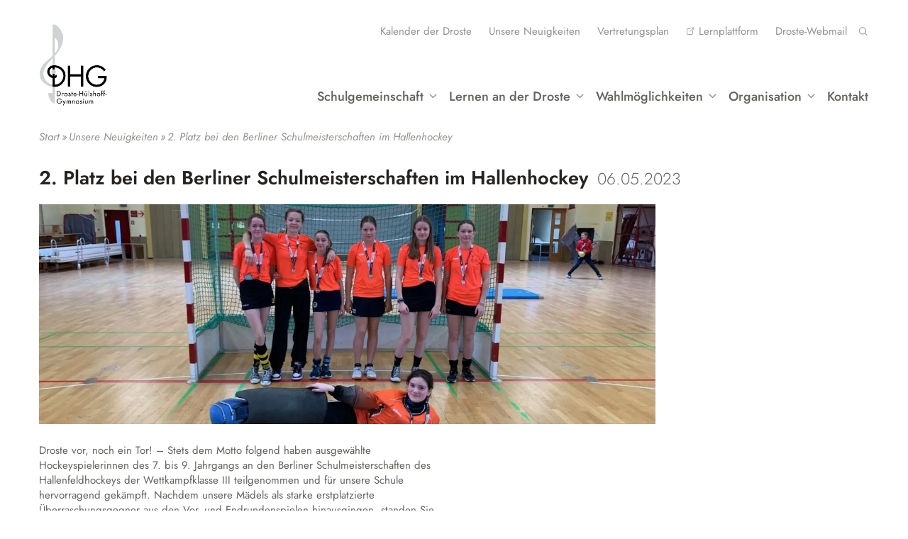

--- FILE ---
content_type: text/html; charset=UTF-8
request_url: https://droste-berlin.de/neuigkeiten/2-platz-bei-den-berliner-schulmeisterschaften/
body_size: 17151
content:
<!DOCTYPE html><html class="no-js" lang="de" prefix="og: https://ogp.me/ns#"><head><meta http-equiv="Content-Type" content="text/html; charset=UTF-8"><meta name="viewport" content="width=device-width, initial-scale=1"><title>2. Platz bei den Berliner Schulmeisterschaften im Hallenhockey - Droste-Hülshoff-Gymnasium Berlin</title><meta name="description" content="Droste vor, noch ein Tor! – Stets dem Motto folgend haben ausgewählte Hockeyspielerinnen des 7. bis 9. Jahrgangs an den Berliner Schulmeisterschaften des"/><meta name="robots" content="index, follow, max-snippet:-1, max-video-preview:-1, max-image-preview:large"/><link rel="canonical" href="https://droste-berlin.de/neuigkeiten/2-platz-bei-den-berliner-schulmeisterschaften/" /><meta property="og:locale" content="de_DE" /><meta property="og:type" content="article" /><meta property="og:title" content="2. Platz bei den Berliner Schulmeisterschaften im Hallenhockey - Droste-Hülshoff-Gymnasium Berlin" /><meta property="og:description" content="Droste vor, noch ein Tor! – Stets dem Motto folgend haben ausgewählte Hockeyspielerinnen des 7. bis 9. Jahrgangs an den Berliner Schulmeisterschaften des" /><meta property="og:url" content="https://droste-berlin.de/neuigkeiten/2-platz-bei-den-berliner-schulmeisterschaften/" /><meta property="og:site_name" content="Droste-Hülshoff-Gymnasium Berlin" /><meta property="article:section" content="Unsere Neuigkeiten" /><meta property="og:updated_time" content="2023-05-07T22:25:08+02:00" /><meta property="og:image" content="https://droste-berlin.de/wp-content/uploads/2023/05/img-3664.jpeg" /><meta property="og:image:secure_url" content="https://droste-berlin.de/wp-content/uploads/2023/05/img-3664.jpeg" /><meta property="og:image:width" content="2000" /><meta property="og:image:height" content="1500" /><meta property="og:image:alt" content="2. Platz bei den Berliner Schulmeisterschaften im Hallenhockey" /><meta property="og:image:type" content="image/jpeg" /><meta property="article:published_time" content="2023-05-06T20:28:18+02:00" /><meta property="article:modified_time" content="2023-05-07T22:25:08+02:00" /><meta name="twitter:card" content="summary_large_image" /><meta name="twitter:title" content="2. Platz bei den Berliner Schulmeisterschaften im Hallenhockey - Droste-Hülshoff-Gymnasium Berlin" /><meta name="twitter:description" content="Droste vor, noch ein Tor! – Stets dem Motto folgend haben ausgewählte Hockeyspielerinnen des 7. bis 9. Jahrgangs an den Berliner Schulmeisterschaften des" /><meta name="twitter:image" content="https://droste-berlin.de/wp-content/uploads/2023/05/img-3664.jpeg" /><meta name="twitter:label1" content="Verfasst von" /><meta name="twitter:data1" content="Rene Kallenbach" /><meta name="twitter:label2" content="Lesedauer" /><meta name="twitter:data2" content="Weniger als eine Minute" /> <script type="application/ld+json" class="rank-math-schema">{"@context":"https://schema.org","@graph":[{"@type":["School","Organization"],"@id":"https://droste-berlin.de/#organization","name":"Droste-H\u00fclshoff-Gymnasium Berlin","url":"https://droste-berlin.de","logo":{"@type":"ImageObject","@id":"https://droste-berlin.de/#logo","url":"https://droste-berlin.de/wp-content/uploads/2021/08/temp-logo.jpg","contentUrl":"https://droste-berlin.de/wp-content/uploads/2021/08/temp-logo.jpg","caption":"Droste-H\u00fclshoff-Gymnasium Berlin","inLanguage":"de"}},{"@type":"WebSite","@id":"https://droste-berlin.de/#website","url":"https://droste-berlin.de","name":"Droste-H\u00fclshoff-Gymnasium Berlin","publisher":{"@id":"https://droste-berlin.de/#organization"},"inLanguage":"de"},{"@type":"ImageObject","@id":"https://droste-berlin.de/wp-content/uploads/2023/05/img-3664.jpeg","url":"https://droste-berlin.de/wp-content/uploads/2023/05/img-3664.jpeg","width":"2000","height":"1500","inLanguage":"de"},{"@type":"WebPage","@id":"https://droste-berlin.de/neuigkeiten/2-platz-bei-den-berliner-schulmeisterschaften/#webpage","url":"https://droste-berlin.de/neuigkeiten/2-platz-bei-den-berliner-schulmeisterschaften/","name":"2. Platz bei den Berliner Schulmeisterschaften im Hallenhockey - Droste-H\u00fclshoff-Gymnasium Berlin","datePublished":"2023-05-06T20:28:18+02:00","dateModified":"2023-05-07T22:25:08+02:00","isPartOf":{"@id":"https://droste-berlin.de/#website"},"primaryImageOfPage":{"@id":"https://droste-berlin.de/wp-content/uploads/2023/05/img-3664.jpeg"},"inLanguage":"de"},{"@type":"Person","@id":"https://droste-berlin.de/author/rene-kallenbach/","name":"Rene Kallenbach","url":"https://droste-berlin.de/author/rene-kallenbach/","image":{"@type":"ImageObject","@id":"https://secure.gravatar.com/avatar/1e19a07009c2eec8ba749ff865cbad6e00d612a508921ba6523cb1b069c15d31?s=96&amp;d=mm&amp;r=g","url":"https://secure.gravatar.com/avatar/1e19a07009c2eec8ba749ff865cbad6e00d612a508921ba6523cb1b069c15d31?s=96&amp;d=mm&amp;r=g","caption":"Rene Kallenbach","inLanguage":"de"},"worksFor":{"@id":"https://droste-berlin.de/#organization"}},{"@type":"BlogPosting","headline":"2. Platz bei den Berliner Schulmeisterschaften im Hallenhockey - Droste-H\u00fclshoff-Gymnasium Berlin","datePublished":"2023-05-06T20:28:18+02:00","dateModified":"2023-05-07T22:25:08+02:00","articleSection":"Unsere Neuigkeiten","author":{"@id":"https://droste-berlin.de/author/rene-kallenbach/","name":"Rene Kallenbach"},"publisher":{"@id":"https://droste-berlin.de/#organization"},"description":"Droste vor, noch ein Tor! \u2013 Stets dem Motto folgend haben ausgew\u00e4hlte Hockeyspielerinnen des 7. bis 9. Jahrgangs an den Berliner Schulmeisterschaften des","name":"2. Platz bei den Berliner Schulmeisterschaften im Hallenhockey - Droste-H\u00fclshoff-Gymnasium Berlin","@id":"https://droste-berlin.de/neuigkeiten/2-platz-bei-den-berliner-schulmeisterschaften/#richSnippet","isPartOf":{"@id":"https://droste-berlin.de/neuigkeiten/2-platz-bei-den-berliner-schulmeisterschaften/#webpage"},"image":{"@id":"https://droste-berlin.de/wp-content/uploads/2023/05/img-3664.jpeg"},"inLanguage":"de","mainEntityOfPage":{"@id":"https://droste-berlin.de/neuigkeiten/2-platz-bei-den-berliner-schulmeisterschaften/#webpage"}}]}</script> <link rel="alternate" type="application/rss+xml" title="Droste-Hülshoff-Gymnasium Berlin &raquo; Feed" href="https://droste-berlin.de/feed/" /><link rel="alternate" type="application/rss+xml" title="Droste-Hülshoff-Gymnasium Berlin &raquo; Kommentar-Feed" href="https://droste-berlin.de/comments/feed/" /><link rel="alternate" title="oEmbed (JSON)" type="application/json+oembed" href="https://droste-berlin.de/wp-json/oembed/1.0/embed?url=https%3A%2F%2Fdroste-berlin.de%2Fneuigkeiten%2F2-platz-bei-den-berliner-schulmeisterschaften%2F" /><link rel="alternate" title="oEmbed (XML)" type="text/xml+oembed" href="https://droste-berlin.de/wp-json/oembed/1.0/embed?url=https%3A%2F%2Fdroste-berlin.de%2Fneuigkeiten%2F2-platz-bei-den-berliner-schulmeisterschaften%2F&#038;format=xml" /><style id='wp-img-auto-sizes-contain-inline-css' type='text/css'>img:is([sizes=auto i],[sizes^="auto," i]){contain-intrinsic-size:3000px 1500px}
/*# sourceURL=wp-img-auto-sizes-contain-inline-css */</style><link rel='stylesheet' id='embed-pdf-viewer-css' href='https://droste-berlin.de/wp-content/cache/autoptimize/css/autoptimize_single_9f07cdbff093445b949aa78f40685584.css?ver=2.4.6' type='text/css' media='screen' /><style id='wp-block-library-inline-css' type='text/css'>:root{--wp-block-synced-color:#7a00df;--wp-block-synced-color--rgb:122,0,223;--wp-bound-block-color:var(--wp-block-synced-color);--wp-editor-canvas-background:#ddd;--wp-admin-theme-color:#007cba;--wp-admin-theme-color--rgb:0,124,186;--wp-admin-theme-color-darker-10:#006ba1;--wp-admin-theme-color-darker-10--rgb:0,107,160.5;--wp-admin-theme-color-darker-20:#005a87;--wp-admin-theme-color-darker-20--rgb:0,90,135;--wp-admin-border-width-focus:2px}@media (min-resolution:192dpi){:root{--wp-admin-border-width-focus:1.5px}}.wp-element-button{cursor:pointer}:root .has-very-light-gray-background-color{background-color:#eee}:root .has-very-dark-gray-background-color{background-color:#313131}:root .has-very-light-gray-color{color:#eee}:root .has-very-dark-gray-color{color:#313131}:root .has-vivid-green-cyan-to-vivid-cyan-blue-gradient-background{background:linear-gradient(135deg,#00d084,#0693e3)}:root .has-purple-crush-gradient-background{background:linear-gradient(135deg,#34e2e4,#4721fb 50%,#ab1dfe)}:root .has-hazy-dawn-gradient-background{background:linear-gradient(135deg,#faaca8,#dad0ec)}:root .has-subdued-olive-gradient-background{background:linear-gradient(135deg,#fafae1,#67a671)}:root .has-atomic-cream-gradient-background{background:linear-gradient(135deg,#fdd79a,#004a59)}:root .has-nightshade-gradient-background{background:linear-gradient(135deg,#330968,#31cdcf)}:root .has-midnight-gradient-background{background:linear-gradient(135deg,#020381,#2874fc)}:root{--wp--preset--font-size--normal:16px;--wp--preset--font-size--huge:42px}.has-regular-font-size{font-size:1em}.has-larger-font-size{font-size:2.625em}.has-normal-font-size{font-size:var(--wp--preset--font-size--normal)}.has-huge-font-size{font-size:var(--wp--preset--font-size--huge)}.has-text-align-center{text-align:center}.has-text-align-left{text-align:left}.has-text-align-right{text-align:right}.has-fit-text{white-space:nowrap!important}#end-resizable-editor-section{display:none}.aligncenter{clear:both}.items-justified-left{justify-content:flex-start}.items-justified-center{justify-content:center}.items-justified-right{justify-content:flex-end}.items-justified-space-between{justify-content:space-between}.screen-reader-text{border:0;clip-path:inset(50%);height:1px;margin:-1px;overflow:hidden;padding:0;position:absolute;width:1px;word-wrap:normal!important}.screen-reader-text:focus{background-color:#ddd;clip-path:none;color:#444;display:block;font-size:1em;height:auto;left:5px;line-height:normal;padding:15px 23px 14px;text-decoration:none;top:5px;width:auto;z-index:100000}html :where(.has-border-color){border-style:solid}html :where([style*=border-top-color]){border-top-style:solid}html :where([style*=border-right-color]){border-right-style:solid}html :where([style*=border-bottom-color]){border-bottom-style:solid}html :where([style*=border-left-color]){border-left-style:solid}html :where([style*=border-width]){border-style:solid}html :where([style*=border-top-width]){border-top-style:solid}html :where([style*=border-right-width]){border-right-style:solid}html :where([style*=border-bottom-width]){border-bottom-style:solid}html :where([style*=border-left-width]){border-left-style:solid}html :where(img[class*=wp-image-]){height:auto;max-width:100%}:where(figure){margin:0 0 1em}html :where(.is-position-sticky){--wp-admin--admin-bar--position-offset:var(--wp-admin--admin-bar--height,0px)}@media screen and (max-width:600px){html :where(.is-position-sticky){--wp-admin--admin-bar--position-offset:0px}}

/*# sourceURL=wp-block-library-inline-css */</style><style id='wp-block-heading-inline-css' type='text/css'>h1:where(.wp-block-heading).has-background,h2:where(.wp-block-heading).has-background,h3:where(.wp-block-heading).has-background,h4:where(.wp-block-heading).has-background,h5:where(.wp-block-heading).has-background,h6:where(.wp-block-heading).has-background{padding:1.25em 2.375em}h1.has-text-align-left[style*=writing-mode]:where([style*=vertical-lr]),h1.has-text-align-right[style*=writing-mode]:where([style*=vertical-rl]),h2.has-text-align-left[style*=writing-mode]:where([style*=vertical-lr]),h2.has-text-align-right[style*=writing-mode]:where([style*=vertical-rl]),h3.has-text-align-left[style*=writing-mode]:where([style*=vertical-lr]),h3.has-text-align-right[style*=writing-mode]:where([style*=vertical-rl]),h4.has-text-align-left[style*=writing-mode]:where([style*=vertical-lr]),h4.has-text-align-right[style*=writing-mode]:where([style*=vertical-rl]),h5.has-text-align-left[style*=writing-mode]:where([style*=vertical-lr]),h5.has-text-align-right[style*=writing-mode]:where([style*=vertical-rl]),h6.has-text-align-left[style*=writing-mode]:where([style*=vertical-lr]),h6.has-text-align-right[style*=writing-mode]:where([style*=vertical-rl]){rotate:180deg}
/*# sourceURL=https://droste-berlin.de/wp-includes/blocks/heading/style.min.css */</style><style id='wp-block-image-inline-css' type='text/css'>.wp-block-image>a,.wp-block-image>figure>a{display:inline-block}.wp-block-image img{box-sizing:border-box;height:auto;max-width:100%;vertical-align:bottom}@media not (prefers-reduced-motion){.wp-block-image img.hide{visibility:hidden}.wp-block-image img.show{animation:show-content-image .4s}}.wp-block-image[style*=border-radius] img,.wp-block-image[style*=border-radius]>a{border-radius:inherit}.wp-block-image.has-custom-border img{box-sizing:border-box}.wp-block-image.aligncenter{text-align:center}.wp-block-image.alignfull>a,.wp-block-image.alignwide>a{width:100%}.wp-block-image.alignfull img,.wp-block-image.alignwide img{height:auto;width:100%}.wp-block-image .aligncenter,.wp-block-image .alignleft,.wp-block-image .alignright,.wp-block-image.aligncenter,.wp-block-image.alignleft,.wp-block-image.alignright{display:table}.wp-block-image .aligncenter>figcaption,.wp-block-image .alignleft>figcaption,.wp-block-image .alignright>figcaption,.wp-block-image.aligncenter>figcaption,.wp-block-image.alignleft>figcaption,.wp-block-image.alignright>figcaption{caption-side:bottom;display:table-caption}.wp-block-image .alignleft{float:left;margin:.5em 1em .5em 0}.wp-block-image .alignright{float:right;margin:.5em 0 .5em 1em}.wp-block-image .aligncenter{margin-left:auto;margin-right:auto}.wp-block-image :where(figcaption){margin-bottom:1em;margin-top:.5em}.wp-block-image.is-style-circle-mask img{border-radius:9999px}@supports ((-webkit-mask-image:none) or (mask-image:none)) or (-webkit-mask-image:none){.wp-block-image.is-style-circle-mask img{border-radius:0;-webkit-mask-image:url('data:image/svg+xml;utf8,<svg viewBox="0 0 100 100" xmlns="http://www.w3.org/2000/svg"><circle cx="50" cy="50" r="50"/></svg>');mask-image:url('data:image/svg+xml;utf8,<svg viewBox="0 0 100 100" xmlns="http://www.w3.org/2000/svg"><circle cx="50" cy="50" r="50"/></svg>');mask-mode:alpha;-webkit-mask-position:center;mask-position:center;-webkit-mask-repeat:no-repeat;mask-repeat:no-repeat;-webkit-mask-size:contain;mask-size:contain}}:root :where(.wp-block-image.is-style-rounded img,.wp-block-image .is-style-rounded img){border-radius:9999px}.wp-block-image figure{margin:0}.wp-lightbox-container{display:flex;flex-direction:column;position:relative}.wp-lightbox-container img{cursor:zoom-in}.wp-lightbox-container img:hover+button{opacity:1}.wp-lightbox-container button{align-items:center;backdrop-filter:blur(16px) saturate(180%);background-color:#5a5a5a40;border:none;border-radius:4px;cursor:zoom-in;display:flex;height:20px;justify-content:center;opacity:0;padding:0;position:absolute;right:16px;text-align:center;top:16px;width:20px;z-index:100}@media not (prefers-reduced-motion){.wp-lightbox-container button{transition:opacity .2s ease}}.wp-lightbox-container button:focus-visible{outline:3px auto #5a5a5a40;outline:3px auto -webkit-focus-ring-color;outline-offset:3px}.wp-lightbox-container button:hover{cursor:pointer;opacity:1}.wp-lightbox-container button:focus{opacity:1}.wp-lightbox-container button:focus,.wp-lightbox-container button:hover,.wp-lightbox-container button:not(:hover):not(:active):not(.has-background){background-color:#5a5a5a40;border:none}.wp-lightbox-overlay{box-sizing:border-box;cursor:zoom-out;height:100vh;left:0;overflow:hidden;position:fixed;top:0;visibility:hidden;width:100%;z-index:100000}.wp-lightbox-overlay .close-button{align-items:center;cursor:pointer;display:flex;justify-content:center;min-height:40px;min-width:40px;padding:0;position:absolute;right:calc(env(safe-area-inset-right) + 16px);top:calc(env(safe-area-inset-top) + 16px);z-index:5000000}.wp-lightbox-overlay .close-button:focus,.wp-lightbox-overlay .close-button:hover,.wp-lightbox-overlay .close-button:not(:hover):not(:active):not(.has-background){background:none;border:none}.wp-lightbox-overlay .lightbox-image-container{height:var(--wp--lightbox-container-height);left:50%;overflow:hidden;position:absolute;top:50%;transform:translate(-50%,-50%);transform-origin:top left;width:var(--wp--lightbox-container-width);z-index:9999999999}.wp-lightbox-overlay .wp-block-image{align-items:center;box-sizing:border-box;display:flex;height:100%;justify-content:center;margin:0;position:relative;transform-origin:0 0;width:100%;z-index:3000000}.wp-lightbox-overlay .wp-block-image img{height:var(--wp--lightbox-image-height);min-height:var(--wp--lightbox-image-height);min-width:var(--wp--lightbox-image-width);width:var(--wp--lightbox-image-width)}.wp-lightbox-overlay .wp-block-image figcaption{display:none}.wp-lightbox-overlay button{background:none;border:none}.wp-lightbox-overlay .scrim{background-color:#fff;height:100%;opacity:.9;position:absolute;width:100%;z-index:2000000}.wp-lightbox-overlay.active{visibility:visible}@media not (prefers-reduced-motion){.wp-lightbox-overlay.active{animation:turn-on-visibility .25s both}.wp-lightbox-overlay.active img{animation:turn-on-visibility .35s both}.wp-lightbox-overlay.show-closing-animation:not(.active){animation:turn-off-visibility .35s both}.wp-lightbox-overlay.show-closing-animation:not(.active) img{animation:turn-off-visibility .25s both}.wp-lightbox-overlay.zoom.active{animation:none;opacity:1;visibility:visible}.wp-lightbox-overlay.zoom.active .lightbox-image-container{animation:lightbox-zoom-in .4s}.wp-lightbox-overlay.zoom.active .lightbox-image-container img{animation:none}.wp-lightbox-overlay.zoom.active .scrim{animation:turn-on-visibility .4s forwards}.wp-lightbox-overlay.zoom.show-closing-animation:not(.active){animation:none}.wp-lightbox-overlay.zoom.show-closing-animation:not(.active) .lightbox-image-container{animation:lightbox-zoom-out .4s}.wp-lightbox-overlay.zoom.show-closing-animation:not(.active) .lightbox-image-container img{animation:none}.wp-lightbox-overlay.zoom.show-closing-animation:not(.active) .scrim{animation:turn-off-visibility .4s forwards}}@keyframes show-content-image{0%{visibility:hidden}99%{visibility:hidden}to{visibility:visible}}@keyframes turn-on-visibility{0%{opacity:0}to{opacity:1}}@keyframes turn-off-visibility{0%{opacity:1;visibility:visible}99%{opacity:0;visibility:visible}to{opacity:0;visibility:hidden}}@keyframes lightbox-zoom-in{0%{transform:translate(calc((-100vw + var(--wp--lightbox-scrollbar-width))/2 + var(--wp--lightbox-initial-left-position)),calc(-50vh + var(--wp--lightbox-initial-top-position))) scale(var(--wp--lightbox-scale))}to{transform:translate(-50%,-50%) scale(1)}}@keyframes lightbox-zoom-out{0%{transform:translate(-50%,-50%) scale(1);visibility:visible}99%{visibility:visible}to{transform:translate(calc((-100vw + var(--wp--lightbox-scrollbar-width))/2 + var(--wp--lightbox-initial-left-position)),calc(-50vh + var(--wp--lightbox-initial-top-position))) scale(var(--wp--lightbox-scale));visibility:hidden}}
/*# sourceURL=https://droste-berlin.de/wp-includes/blocks/image/style.min.css */</style><style id='wp-block-columns-inline-css' type='text/css'>.wp-block-columns{box-sizing:border-box;display:flex;flex-wrap:wrap!important}@media (min-width:782px){.wp-block-columns{flex-wrap:nowrap!important}}.wp-block-columns{align-items:normal!important}.wp-block-columns.are-vertically-aligned-top{align-items:flex-start}.wp-block-columns.are-vertically-aligned-center{align-items:center}.wp-block-columns.are-vertically-aligned-bottom{align-items:flex-end}@media (max-width:781px){.wp-block-columns:not(.is-not-stacked-on-mobile)>.wp-block-column{flex-basis:100%!important}}@media (min-width:782px){.wp-block-columns:not(.is-not-stacked-on-mobile)>.wp-block-column{flex-basis:0;flex-grow:1}.wp-block-columns:not(.is-not-stacked-on-mobile)>.wp-block-column[style*=flex-basis]{flex-grow:0}}.wp-block-columns.is-not-stacked-on-mobile{flex-wrap:nowrap!important}.wp-block-columns.is-not-stacked-on-mobile>.wp-block-column{flex-basis:0;flex-grow:1}.wp-block-columns.is-not-stacked-on-mobile>.wp-block-column[style*=flex-basis]{flex-grow:0}:where(.wp-block-columns){margin-bottom:1.75em}:where(.wp-block-columns.has-background){padding:1.25em 2.375em}.wp-block-column{flex-grow:1;min-width:0;overflow-wrap:break-word;word-break:break-word}.wp-block-column.is-vertically-aligned-top{align-self:flex-start}.wp-block-column.is-vertically-aligned-center{align-self:center}.wp-block-column.is-vertically-aligned-bottom{align-self:flex-end}.wp-block-column.is-vertically-aligned-stretch{align-self:stretch}.wp-block-column.is-vertically-aligned-bottom,.wp-block-column.is-vertically-aligned-center,.wp-block-column.is-vertically-aligned-top{width:100%}
/*# sourceURL=https://droste-berlin.de/wp-includes/blocks/columns/style.min.css */</style><style id='wp-block-paragraph-inline-css' type='text/css'>.is-small-text{font-size:.875em}.is-regular-text{font-size:1em}.is-large-text{font-size:2.25em}.is-larger-text{font-size:3em}.has-drop-cap:not(:focus):first-letter{float:left;font-size:8.4em;font-style:normal;font-weight:100;line-height:.68;margin:.05em .1em 0 0;text-transform:uppercase}body.rtl .has-drop-cap:not(:focus):first-letter{float:none;margin-left:.1em}p.has-drop-cap.has-background{overflow:hidden}:root :where(p.has-background){padding:1.25em 2.375em}:where(p.has-text-color:not(.has-link-color)) a{color:inherit}p.has-text-align-left[style*="writing-mode:vertical-lr"],p.has-text-align-right[style*="writing-mode:vertical-rl"]{rotate:180deg}
/*# sourceURL=https://droste-berlin.de/wp-includes/blocks/paragraph/style.min.css */</style><style id='global-styles-inline-css' type='text/css'>:root{--wp--preset--aspect-ratio--square: 1;--wp--preset--aspect-ratio--4-3: 4/3;--wp--preset--aspect-ratio--3-4: 3/4;--wp--preset--aspect-ratio--3-2: 3/2;--wp--preset--aspect-ratio--2-3: 2/3;--wp--preset--aspect-ratio--16-9: 16/9;--wp--preset--aspect-ratio--9-16: 9/16;--wp--preset--color--black: #000000;--wp--preset--color--cyan-bluish-gray: #abb8c3;--wp--preset--color--white: #ffffff;--wp--preset--color--pale-pink: #f78da7;--wp--preset--color--vivid-red: #cf2e2e;--wp--preset--color--luminous-vivid-orange: #ff6900;--wp--preset--color--luminous-vivid-amber: #fcb900;--wp--preset--color--light-green-cyan: #7bdcb5;--wp--preset--color--vivid-green-cyan: #00d084;--wp--preset--color--pale-cyan-blue: #8ed1fc;--wp--preset--color--vivid-cyan-blue: #0693e3;--wp--preset--color--vivid-purple: #9b51e0;--wp--preset--color--greydark: #64615E;--wp--preset--color--grey: #95918E;--wp--preset--color--greylight: #CFC9C6;--wp--preset--color--greylightultra: #ECECEC;--wp--preset--color--greylightmega: #F3F3F3;--wp--preset--gradient--vivid-cyan-blue-to-vivid-purple: linear-gradient(135deg,rgb(6,147,227) 0%,rgb(155,81,224) 100%);--wp--preset--gradient--light-green-cyan-to-vivid-green-cyan: linear-gradient(135deg,rgb(122,220,180) 0%,rgb(0,208,130) 100%);--wp--preset--gradient--luminous-vivid-amber-to-luminous-vivid-orange: linear-gradient(135deg,rgb(252,185,0) 0%,rgb(255,105,0) 100%);--wp--preset--gradient--luminous-vivid-orange-to-vivid-red: linear-gradient(135deg,rgb(255,105,0) 0%,rgb(207,46,46) 100%);--wp--preset--gradient--very-light-gray-to-cyan-bluish-gray: linear-gradient(135deg,rgb(238,238,238) 0%,rgb(169,184,195) 100%);--wp--preset--gradient--cool-to-warm-spectrum: linear-gradient(135deg,rgb(74,234,220) 0%,rgb(151,120,209) 20%,rgb(207,42,186) 40%,rgb(238,44,130) 60%,rgb(251,105,98) 80%,rgb(254,248,76) 100%);--wp--preset--gradient--blush-light-purple: linear-gradient(135deg,rgb(255,206,236) 0%,rgb(152,150,240) 100%);--wp--preset--gradient--blush-bordeaux: linear-gradient(135deg,rgb(254,205,165) 0%,rgb(254,45,45) 50%,rgb(107,0,62) 100%);--wp--preset--gradient--luminous-dusk: linear-gradient(135deg,rgb(255,203,112) 0%,rgb(199,81,192) 50%,rgb(65,88,208) 100%);--wp--preset--gradient--pale-ocean: linear-gradient(135deg,rgb(255,245,203) 0%,rgb(182,227,212) 50%,rgb(51,167,181) 100%);--wp--preset--gradient--electric-grass: linear-gradient(135deg,rgb(202,248,128) 0%,rgb(113,206,126) 100%);--wp--preset--gradient--midnight: linear-gradient(135deg,rgb(2,3,129) 0%,rgb(40,116,252) 100%);--wp--preset--font-size--small: 13px;--wp--preset--font-size--medium: 20px;--wp--preset--font-size--large: 36px;--wp--preset--font-size--x-large: 42px;--wp--preset--font-size--normal: 16;--wp--preset--font-size--big: 32;--wp--preset--font-family--system-font: -apple-system,BlinkMacSystemFont,"Segoe UI",Roboto,Oxygen-Sans,Ubuntu,Cantarell, "Helvetica Neue",sans-serif;--wp--preset--font-family--helvetica-arial: Helvetica Neue, Helvetica, Arial, sans-serif;--wp--preset--spacing--20: 0.44rem;--wp--preset--spacing--30: 0.67rem;--wp--preset--spacing--40: 1rem;--wp--preset--spacing--50: 1.5rem;--wp--preset--spacing--60: 2.25rem;--wp--preset--spacing--70: 3.38rem;--wp--preset--spacing--80: 5.06rem;--wp--preset--shadow--natural: 6px 6px 9px rgba(0, 0, 0, 0.2);--wp--preset--shadow--deep: 12px 12px 50px rgba(0, 0, 0, 0.4);--wp--preset--shadow--sharp: 6px 6px 0px rgba(0, 0, 0, 0.2);--wp--preset--shadow--outlined: 6px 6px 0px -3px rgb(255, 255, 255), 6px 6px rgb(0, 0, 0);--wp--preset--shadow--crisp: 6px 6px 0px rgb(0, 0, 0);}:root { --wp--style--global--content-size: 800px;--wp--style--global--wide-size: 1000px; }:where(body) { margin: 0; }.wp-site-blocks > .alignleft { float: left; margin-right: 2em; }.wp-site-blocks > .alignright { float: right; margin-left: 2em; }.wp-site-blocks > .aligncenter { justify-content: center; margin-left: auto; margin-right: auto; }:where(.is-layout-flex){gap: 0.5em;}:where(.is-layout-grid){gap: 0.5em;}.is-layout-flow > .alignleft{float: left;margin-inline-start: 0;margin-inline-end: 2em;}.is-layout-flow > .alignright{float: right;margin-inline-start: 2em;margin-inline-end: 0;}.is-layout-flow > .aligncenter{margin-left: auto !important;margin-right: auto !important;}.is-layout-constrained > .alignleft{float: left;margin-inline-start: 0;margin-inline-end: 2em;}.is-layout-constrained > .alignright{float: right;margin-inline-start: 2em;margin-inline-end: 0;}.is-layout-constrained > .aligncenter{margin-left: auto !important;margin-right: auto !important;}.is-layout-constrained > :where(:not(.alignleft):not(.alignright):not(.alignfull)){max-width: var(--wp--style--global--content-size);margin-left: auto !important;margin-right: auto !important;}.is-layout-constrained > .alignwide{max-width: var(--wp--style--global--wide-size);}body .is-layout-flex{display: flex;}.is-layout-flex{flex-wrap: wrap;align-items: center;}.is-layout-flex > :is(*, div){margin: 0;}body .is-layout-grid{display: grid;}.is-layout-grid > :is(*, div){margin: 0;}body{color: #64615E;padding-top: 0px;padding-right: 0px;padding-bottom: 0px;padding-left: 0px;}a:where(:not(.wp-element-button)){text-decoration: underline;}:root :where(.wp-element-button, .wp-block-button__link){background-color: #32373c;border-width: 0;color: #fff;font-family: inherit;font-size: inherit;font-style: inherit;font-weight: inherit;letter-spacing: inherit;line-height: inherit;padding-top: calc(0.667em + 2px);padding-right: calc(1.333em + 2px);padding-bottom: calc(0.667em + 2px);padding-left: calc(1.333em + 2px);text-decoration: none;text-transform: inherit;}.has-black-color{color: var(--wp--preset--color--black) !important;}.has-cyan-bluish-gray-color{color: var(--wp--preset--color--cyan-bluish-gray) !important;}.has-white-color{color: var(--wp--preset--color--white) !important;}.has-pale-pink-color{color: var(--wp--preset--color--pale-pink) !important;}.has-vivid-red-color{color: var(--wp--preset--color--vivid-red) !important;}.has-luminous-vivid-orange-color{color: var(--wp--preset--color--luminous-vivid-orange) !important;}.has-luminous-vivid-amber-color{color: var(--wp--preset--color--luminous-vivid-amber) !important;}.has-light-green-cyan-color{color: var(--wp--preset--color--light-green-cyan) !important;}.has-vivid-green-cyan-color{color: var(--wp--preset--color--vivid-green-cyan) !important;}.has-pale-cyan-blue-color{color: var(--wp--preset--color--pale-cyan-blue) !important;}.has-vivid-cyan-blue-color{color: var(--wp--preset--color--vivid-cyan-blue) !important;}.has-vivid-purple-color{color: var(--wp--preset--color--vivid-purple) !important;}.has-greydark-color{color: var(--wp--preset--color--greydark) !important;}.has-grey-color{color: var(--wp--preset--color--grey) !important;}.has-greylight-color{color: var(--wp--preset--color--greylight) !important;}.has-greylightultra-color{color: var(--wp--preset--color--greylightultra) !important;}.has-greylightmega-color{color: var(--wp--preset--color--greylightmega) !important;}.has-black-background-color{background-color: var(--wp--preset--color--black) !important;}.has-cyan-bluish-gray-background-color{background-color: var(--wp--preset--color--cyan-bluish-gray) !important;}.has-white-background-color{background-color: var(--wp--preset--color--white) !important;}.has-pale-pink-background-color{background-color: var(--wp--preset--color--pale-pink) !important;}.has-vivid-red-background-color{background-color: var(--wp--preset--color--vivid-red) !important;}.has-luminous-vivid-orange-background-color{background-color: var(--wp--preset--color--luminous-vivid-orange) !important;}.has-luminous-vivid-amber-background-color{background-color: var(--wp--preset--color--luminous-vivid-amber) !important;}.has-light-green-cyan-background-color{background-color: var(--wp--preset--color--light-green-cyan) !important;}.has-vivid-green-cyan-background-color{background-color: var(--wp--preset--color--vivid-green-cyan) !important;}.has-pale-cyan-blue-background-color{background-color: var(--wp--preset--color--pale-cyan-blue) !important;}.has-vivid-cyan-blue-background-color{background-color: var(--wp--preset--color--vivid-cyan-blue) !important;}.has-vivid-purple-background-color{background-color: var(--wp--preset--color--vivid-purple) !important;}.has-greydark-background-color{background-color: var(--wp--preset--color--greydark) !important;}.has-grey-background-color{background-color: var(--wp--preset--color--grey) !important;}.has-greylight-background-color{background-color: var(--wp--preset--color--greylight) !important;}.has-greylightultra-background-color{background-color: var(--wp--preset--color--greylightultra) !important;}.has-greylightmega-background-color{background-color: var(--wp--preset--color--greylightmega) !important;}.has-black-border-color{border-color: var(--wp--preset--color--black) !important;}.has-cyan-bluish-gray-border-color{border-color: var(--wp--preset--color--cyan-bluish-gray) !important;}.has-white-border-color{border-color: var(--wp--preset--color--white) !important;}.has-pale-pink-border-color{border-color: var(--wp--preset--color--pale-pink) !important;}.has-vivid-red-border-color{border-color: var(--wp--preset--color--vivid-red) !important;}.has-luminous-vivid-orange-border-color{border-color: var(--wp--preset--color--luminous-vivid-orange) !important;}.has-luminous-vivid-amber-border-color{border-color: var(--wp--preset--color--luminous-vivid-amber) !important;}.has-light-green-cyan-border-color{border-color: var(--wp--preset--color--light-green-cyan) !important;}.has-vivid-green-cyan-border-color{border-color: var(--wp--preset--color--vivid-green-cyan) !important;}.has-pale-cyan-blue-border-color{border-color: var(--wp--preset--color--pale-cyan-blue) !important;}.has-vivid-cyan-blue-border-color{border-color: var(--wp--preset--color--vivid-cyan-blue) !important;}.has-vivid-purple-border-color{border-color: var(--wp--preset--color--vivid-purple) !important;}.has-greydark-border-color{border-color: var(--wp--preset--color--greydark) !important;}.has-grey-border-color{border-color: var(--wp--preset--color--grey) !important;}.has-greylight-border-color{border-color: var(--wp--preset--color--greylight) !important;}.has-greylightultra-border-color{border-color: var(--wp--preset--color--greylightultra) !important;}.has-greylightmega-border-color{border-color: var(--wp--preset--color--greylightmega) !important;}.has-vivid-cyan-blue-to-vivid-purple-gradient-background{background: var(--wp--preset--gradient--vivid-cyan-blue-to-vivid-purple) !important;}.has-light-green-cyan-to-vivid-green-cyan-gradient-background{background: var(--wp--preset--gradient--light-green-cyan-to-vivid-green-cyan) !important;}.has-luminous-vivid-amber-to-luminous-vivid-orange-gradient-background{background: var(--wp--preset--gradient--luminous-vivid-amber-to-luminous-vivid-orange) !important;}.has-luminous-vivid-orange-to-vivid-red-gradient-background{background: var(--wp--preset--gradient--luminous-vivid-orange-to-vivid-red) !important;}.has-very-light-gray-to-cyan-bluish-gray-gradient-background{background: var(--wp--preset--gradient--very-light-gray-to-cyan-bluish-gray) !important;}.has-cool-to-warm-spectrum-gradient-background{background: var(--wp--preset--gradient--cool-to-warm-spectrum) !important;}.has-blush-light-purple-gradient-background{background: var(--wp--preset--gradient--blush-light-purple) !important;}.has-blush-bordeaux-gradient-background{background: var(--wp--preset--gradient--blush-bordeaux) !important;}.has-luminous-dusk-gradient-background{background: var(--wp--preset--gradient--luminous-dusk) !important;}.has-pale-ocean-gradient-background{background: var(--wp--preset--gradient--pale-ocean) !important;}.has-electric-grass-gradient-background{background: var(--wp--preset--gradient--electric-grass) !important;}.has-midnight-gradient-background{background: var(--wp--preset--gradient--midnight) !important;}.has-small-font-size{font-size: var(--wp--preset--font-size--small) !important;}.has-medium-font-size{font-size: var(--wp--preset--font-size--medium) !important;}.has-large-font-size{font-size: var(--wp--preset--font-size--large) !important;}.has-x-large-font-size{font-size: var(--wp--preset--font-size--x-large) !important;}.has-normal-font-size{font-size: var(--wp--preset--font-size--normal) !important;}.has-big-font-size{font-size: var(--wp--preset--font-size--big) !important;}.has-system-font-font-family{font-family: var(--wp--preset--font-family--system-font) !important;}.has-helvetica-arial-font-family{font-family: var(--wp--preset--font-family--helvetica-arial) !important;}
:where(.wp-block-columns.is-layout-flex){gap: 2em;}:where(.wp-block-columns.is-layout-grid){gap: 2em;}
/*# sourceURL=global-styles-inline-css */</style><style id='core-block-supports-inline-css' type='text/css'>.wp-container-core-columns-is-layout-9d6595d7{flex-wrap:nowrap;}
/*# sourceURL=core-block-supports-inline-css */</style><link rel='stylesheet' id='fancybox-for-wp-css' href='https://droste-berlin.de/wp-content/cache/autoptimize/css/autoptimize_single_592ead116e192a422e3e033ccad4f39d.css?ver=1.3.4' type='text/css' media='all' /><link rel='stylesheet' id='template-css' href='https://droste-berlin.de/wp-content/themes/droste/css/style.min.css?ver=6.9' type='text/css' media='all' /><link rel='stylesheet' id='ics-calendar-css' href='https://droste-berlin.de/wp-content/plugins/ics-calendar/assets/style.min.css?ver=12.0.1' type='text/css' media='all' /> <script defer type="text/javascript" src="https://droste-berlin.de/wp-includes/js/jquery/jquery.min.js?ver=3.7.1" id="jquery-core-js"></script> <script defer type="text/javascript" src="https://droste-berlin.de/wp-includes/js/jquery/jquery-migrate.min.js?ver=3.4.1" id="jquery-migrate-js"></script> <script defer type="text/javascript" src="https://droste-berlin.de/wp-content/plugins/fancybox-for-wordpress/assets/js/purify.min.js?ver=1.3.4" id="purify-js"></script> <script defer type="text/javascript" src="https://droste-berlin.de/wp-content/cache/autoptimize/js/autoptimize_single_b7a90dae1d97230d98d36b57cb5516d4.js?ver=1.3.4" id="fancybox-for-wp-js"></script> <link rel="https://api.w.org/" href="https://droste-berlin.de/wp-json/" /><link rel="alternate" title="JSON" type="application/json" href="https://droste-berlin.de/wp-json/wp/v2/posts/6288" /><link rel='shortlink' href='https://droste-berlin.de/?p=6288' /> <style type="text/css">.fancybox-slide--image .fancybox-content{background-color: #FFFFFF}div.fancybox-caption{display:none !important;}
	
	img.fancybox-image{border-width:10px;border-color:#FFFFFF;border-style:solid;}
	div.fancybox-bg{background-color:rgba(102,102,102,0.3);opacity:1 !important;}div.fancybox-content{border-color:#FFFFFF}
	div#fancybox-title{background-color:#FFFFFF}
	div.fancybox-content{background-color:#FFFFFF;border:1px solid #ffffff}
	div#fancybox-title-inside{color:#333333}
	
	
	
	div.fancybox-caption p.caption-title{display:inline-block}
	div.fancybox-caption p.caption-title{font-size:14px}
	div.fancybox-caption p.caption-title{color:#333333}
	div.fancybox-caption {color:#333333}div.fancybox-caption p.caption-title {background:#fff; width:auto;padding:10px 30px;}div.fancybox-content p.caption-title{color:#333333;margin: 0;padding: 5px 0;}</style><script defer src="[data-uri]"></script>  <noscript><style>.lazyload[data-src]{display:none !important;}</style></noscript><style>.lazyload{background-image:none !important;}.lazyload:before{background-image:none !important;}</style><style>.wp-block-gallery.is-cropped .blocks-gallery-item picture{height:100%;width:100%;}</style><link rel="pingback" href="" /></head><body class="wp-singular post-template-default single single-post postid-6288 single-format-standard wp-custom-logo wp-embed-responsive wp-theme-droste"><header id="header" class="row"><div class="header_inside medium-12 column"> <a id="logo" href="https://droste-berlin.de/"><picture><source   type="image/webp" data-srcset="https://droste-berlin.de/wp-content/uploads/2021/09/cropped-ds-logo.jpg.webp"><img src="[data-uri]" alt="Droste-Hülshoff-Gymnasium Berlin" data-eio="p" data-src="https://droste-berlin.de/wp-content/uploads/2021/09/cropped-ds-logo.jpg" decoding="async" class="lazyload" data-eio-rwidth="369" data-eio-rheight="439" /></picture><noscript><img src="https://droste-berlin.de/wp-content/uploads/2021/09/cropped-ds-logo.jpg" alt="Droste-Hülshoff-Gymnasium Berlin" data-eio="l" /></noscript></a><div class="nav_wrapper"><nav aria-label="secondary"><ul id="menu-top" class="menu" role="menubar"><li id="menu-item-389" class="menu-item menu-item-type-post_type menu-item-object-page menu-item-389"><a href="https://droste-berlin.de/kalender/">Kalender der Droste</a></li><li id="menu-item-53" class="menu-item menu-item-type-taxonomy menu-item-object-category current-post-ancestor current-menu-parent current-post-parent menu-item-53"><a href="https://droste-berlin.de/neuigkeiten/">Unsere Neuigkeiten</a></li><li id="menu-item-4666" class="menu-item menu-item-type-post_type menu-item-object-page menu-item-4666"><a href="https://droste-berlin.de/vertretungsplan/">Vertretungsplan</a></li><li id="menu-item-54" class="menu-item menu-item-type-custom menu-item-object-custom menu-item-54"><a target="_blank" href="https://dbildungscloud.de/login">Lernplattform</a></li><li id="menu-item-7777" class="menu-item menu-item-type-custom menu-item-object-custom menu-item-7777"><a target="_blank" href="https://webmail.droste-berlin.de/">Droste-Webmail</a></li></ul><div id="header_search"> <a id="slide_search"><i class="icon-search"></i></a><form role="search" method="get" id="searchform-normal" action="https://droste-berlin.de/"> <input type="search" class="search-field" value="" id="s" name="s" placeholder="Suchbegriff" title="Suchen:" /> <input type="hidden" name="search-type" value="normal" /> <button type="submit" class="search-submit" id="submit"><i class="icon-search"></i> Suche</button> <i class="icon-close-circle"></i></form></div></nav><nav aria-label="primary"> <a href="#" class="nav-toggle"> <i class="icon-ellipsis-vertical-circle"></i> </a><ul id="menu-navigation" class="menu" role="menubar"><li id="menu-item-52" class="menu-item menu-item-type-post_type menu-item-object-page menu-item-has-children menu-item-52" aria-haspopup="true" aria-expanded="false" tabindex="0"><a href="https://droste-berlin.de/schulgemeinschaft/">Schulgemeinschaft</a><ul class="sub-menu"><li id="menu-item-173" class="menu-item menu-item-type-post_type menu-item-object-page menu-item-173"><a href="https://droste-berlin.de/schulgemeinschaft/schuelerinnen/">Schüler:innen und SV</a></li><li id="menu-item-171" class="menu-item menu-item-type-post_type menu-item-object-page menu-item-171"><a href="https://droste-berlin.de/schulgemeinschaft/kollegium/">Kollegium</a></li><li id="menu-item-174" class="menu-item menu-item-type-post_type menu-item-object-page menu-item-174"><a href="https://droste-berlin.de/schulgemeinschaft/schulleitung-und-esl/">Schulleitung und ESL</a></li><li id="menu-item-176" class="menu-item menu-item-type-post_type menu-item-object-page menu-item-176"><a href="https://droste-berlin.de/schulgemeinschaft/sekretariat/">Schulbüro und Verwaltung</a></li><li id="menu-item-175" class="menu-item menu-item-type-post_type menu-item-object-page menu-item-175"><a href="https://droste-berlin.de/schulgemeinschaft/schulsozialarbeit/">Schulsozialarbeit</a></li><li id="menu-item-169" class="separator menu-item menu-item-type-post_type menu-item-object-page menu-item-169"><a href="https://droste-berlin.de/schulgemeinschaft/eltern/">Eltern</a></li><li id="menu-item-170" class="menu-item menu-item-type-post_type menu-item-object-page menu-item-170"><a href="https://droste-berlin.de/schulgemeinschaft/foerderverein/">Förderverein</a></li><li id="menu-item-177" class="separator menu-item menu-item-type-post_type menu-item-object-page menu-item-177"><a href="https://droste-berlin.de/schulgemeinschaft/unser-haus/">Unser Haus</a></li><li id="menu-item-4362" class="menu-item menu-item-type-post_type menu-item-object-page menu-item-4362"><a href="https://droste-berlin.de/schulgemeinschaft/schulhausmeister/">Hausmeister</a></li><li id="menu-item-2465" class="menu-item menu-item-type-post_type menu-item-object-page menu-item-2465"><a href="https://droste-berlin.de/schulgeschichte/">Schulgeschichte</a></li><li id="menu-item-168" class="menu-item menu-item-type-post_type menu-item-object-page menu-item-168"><a href="https://droste-berlin.de/schulgemeinschaft/annette-von-droste-huelshoff/">Annette von Droste-Hülshoff</a></li></ul></li><li id="menu-item-51" class="menu-item menu-item-type-post_type menu-item-object-page menu-item-has-children menu-item-51" aria-haspopup="true" aria-expanded="false" tabindex="0"><a href="https://droste-berlin.de/lernen-an-der-droste/">Lernen an der Droste</a><ul class="sub-menu"><li id="menu-item-2469" class="menu-item menu-item-type-post_type menu-item-object-page menu-item-2469"><a href="https://droste-berlin.de/unser-bildungsbegriff/">Unser Bildungsbegriff</a></li><li id="menu-item-155" class="menu-item menu-item-type-post_type menu-item-object-page menu-item-155"><a href="https://droste-berlin.de/lernen-an-der-droste/schulprofil/">Schulprofil</a></li><li id="menu-item-152" class="menu-item menu-item-type-post_type menu-item-object-page menu-item-152"><a href="https://droste-berlin.de/lernen-an-der-droste/faecher/">Fächer</a></li><li id="menu-item-3689" class="menu-item menu-item-type-post_type menu-item-object-page menu-item-3689"><a href="https://droste-berlin.de/lernen-an-der-droste/hybridunterricht/">Hybridunterricht</a></li><li id="menu-item-150" class="separator menu-item menu-item-type-post_type menu-item-object-page menu-item-150"><a href="https://droste-berlin.de/lernen-an-der-droste/digitale-muendigkeit/">Digitale Mündigkeit</a></li><li id="menu-item-149" class="menu-item menu-item-type-post_type menu-item-object-page menu-item-149"><a href="https://droste-berlin.de/lernen-an-der-droste/demokratiebildung/">Demokratiebildung</a></li><li id="menu-item-2519" class="menu-item menu-item-type-post_type menu-item-object-page menu-item-2519"><a href="https://droste-berlin.de/lernen-an-der-droste/klimabewusstsein/">Klimabewusstsein</a></li><li id="menu-item-6517" class="menu-item menu-item-type-post_type menu-item-object-page menu-item-6517"><a href="https://droste-berlin.de/begabungsfoerderung/">Begabungsförderung</a></li><li id="menu-item-156" class="menu-item menu-item-type-post_type menu-item-object-page menu-item-156"><a href="https://droste-berlin.de/lernen-an-der-droste/sprachbildung/">Sprachbildung</a></li></ul></li><li id="menu-item-50" class="menu-item menu-item-type-post_type menu-item-object-page menu-item-has-children menu-item-50" aria-haspopup="true" aria-expanded="false" tabindex="0"><a href="https://droste-berlin.de/wahlmoeglichkeiten/">Wahlmöglichkeiten</a><ul class="sub-menu"><li id="menu-item-183" class="menu-item menu-item-type-post_type menu-item-object-page menu-item-183"><a href="https://droste-berlin.de/wahlmoeglichkeiten/profilklasse-musik/">Profilklasse Musik</a></li><li id="menu-item-182" class="menu-item menu-item-type-post_type menu-item-object-page menu-item-182"><a href="https://droste-berlin.de/wahlmoeglichkeiten/profilklasse-franzoesisch/">Profilklasse Französisch</a></li><li id="menu-item-185" class="separator menu-item menu-item-type-post_type menu-item-object-page menu-item-185"><a href="https://droste-berlin.de/wahlmoeglichkeiten/wahlpflichtfaecher-mittelstufe/">Wahlpflichtfächer</a></li><li id="menu-item-180" class="menu-item menu-item-type-post_type menu-item-object-page menu-item-180"><a href="https://droste-berlin.de/wahlmoeglichkeiten/bilingualer-unterricht/">Bilingualer Unterricht</a></li><li id="menu-item-181" class="menu-item menu-item-type-post_type menu-item-object-page menu-item-181"><a href="https://droste-berlin.de/wahlmoeglichkeiten/leistungs-und-seminarkurse/">Leistungs- und Seminarkurse</a></li><li id="menu-item-178" class="separator menu-item menu-item-type-post_type menu-item-object-page menu-item-178"><a href="https://droste-berlin.de/wahlmoeglichkeiten/arbeitsgemeinschaften/">Arbeitsgemeinschaften</a></li><li id="menu-item-179" class="menu-item menu-item-type-post_type menu-item-object-page menu-item-179"><a href="https://droste-berlin.de/wahlmoeglichkeiten/austausch-und-fahrten/">Austausch und Fahrten</a></li><li id="menu-item-186" class="menu-item menu-item-type-post_type menu-item-object-page menu-item-186"><a href="https://droste-berlin.de/wahlmoeglichkeiten/wettbewerbe/">Wettbewerbe</a></li></ul></li><li id="menu-item-49" class="menu-item menu-item-type-post_type menu-item-object-page menu-item-has-children menu-item-49" aria-haspopup="true" aria-expanded="false" tabindex="0"><a href="https://droste-berlin.de/organisation/">Organisation</a><ul class="sub-menu"><li id="menu-item-864" class="heading menu-item menu-item-type-custom menu-item-object-custom menu-item-864"><a href="#">Lernen</a></li><li id="menu-item-158" class="menu-item menu-item-type-post_type menu-item-object-page menu-item-158"><a href="https://droste-berlin.de/organisation/mittelstufe/">Mittelstufe</a></li><li id="menu-item-159" class="menu-item menu-item-type-post_type menu-item-object-page menu-item-159"><a href="https://droste-berlin.de/organisation/oberstufe/">Oberstufe</a></li><li id="menu-item-163" class="menu-item menu-item-type-post_type menu-item-object-page menu-item-163"><a href="https://droste-berlin.de/organisation/studien-und-berufsorientierung/">Berufliche Orientierung (BO)</a></li><li id="menu-item-161" class="menu-item menu-item-type-post_type menu-item-object-page menu-item-161"><a href="https://droste-berlin.de/organisation/schulbuecher/">Schulbücher</a></li><li id="menu-item-7850" class="menu-item menu-item-type-post_type menu-item-object-page menu-item-7850"><a href="https://droste-berlin.de/organisation/auslandsaufenthalt/">Auslandsaufenthalt</a></li><li id="menu-item-157" class="menu-item menu-item-type-post_type menu-item-object-page menu-item-157"><a href="https://droste-berlin.de/organisation/instrumentenausleihe/">Instrumentenausleihe</a></li><li id="menu-item-5802" class="menu-item menu-item-type-post_type menu-item-object-page menu-item-5802"><a href="https://droste-berlin.de/organisation/datenschutz/">Datenschutz</a></li><li id="menu-item-865" class="heading separator menu-item menu-item-type-custom menu-item-object-custom menu-item-865"><a href="#">Alltag</a></li><li id="menu-item-164" class="menu-item menu-item-type-post_type menu-item-object-page menu-item-164"><a href="https://droste-berlin.de/organisation/unterrichtszeiten/">Unterrichtszeiten</a></li><li id="menu-item-165" class="menu-item menu-item-type-post_type menu-item-object-page menu-item-165"><a href="https://droste-berlin.de/organisation/verpflegung/">Verpflegung</a></li><li id="menu-item-160" class="menu-item menu-item-type-post_type menu-item-object-page menu-item-160"><a href="https://droste-berlin.de/organisation/schliessfaecher/">Schließfächer</a></li><li id="menu-item-162" class="menu-item menu-item-type-post_type menu-item-object-page menu-item-162"><a href="https://droste-berlin.de/organisation/schulordnung/">Schulordnung</a></li><li id="menu-item-166" class="menu-item menu-item-type-post_type menu-item-object-page menu-item-166"><a href="https://droste-berlin.de/organisation/wechsel-an-die-droste/">Wechsel an die Droste</a></li></ul></li><li id="menu-item-48" class="menu-item menu-item-type-post_type menu-item-object-page menu-item-48"><a href="https://droste-berlin.de/kontakt/">Kontakt</a></li></ul></nav></div></div></header><main id="content"><article id="post-6288" class="row"><div class="breadcrumbs large-9 column" typeof="BreadcrumbList" vocab="https://schema.org/"> <span property="itemListElement" typeof="ListItem"><a property="item" typeof="WebPage" title="Go to Droste-Hülshoff-Gymnasium Berlin." href="https://droste-berlin.de" class="home" ><span property="name">Start</span></a><meta property="position" content="1"></span><span class="separator">&#187;</span><span property="itemListElement" typeof="ListItem"><a property="item" typeof="WebPage" title="Go to the Unsere Neuigkeiten category archives." href="https://droste-berlin.de/neuigkeiten/" class="taxonomy category" ><span property="name">Unsere Neuigkeiten</span></a><meta property="position" content="2"></span><span class="separator">&#187;</span><span property="itemListElement" typeof="ListItem"><span property="name" class="post post-post current-item current">2. Platz bei den Berliner Schulmeisterschaften im Hallenhockey</span><meta property="url" content="https://droste-berlin.de/neuigkeiten/2-platz-bei-den-berliner-schulmeisterschaften/"><meta property="position" content="3"></span></div><header class="large-12 column"><h1>2. Platz bei den Berliner Schulmeisterschaften im Hallenhockey</h1> <time>06.05.2023</time></header><div class="post_thumbnail medium-9 medium-plus-3 column"><picture><source   type="image/webp" data-srcset="https://droste-berlin.de/wp-content/uploads/2023/05/img-3664-1400x500.jpeg.webp"><img width="1400" height="500" src="https://droste-berlin.de/wp-content/uploads/2023/05/img-3664-1400x500.jpeg" class="attachment-header size-header wp-post-image" alt="" decoding="async" fetchpriority="high" data-eio="p" /></picture></div><div class="entry medium-6 medium-plus-6 column"><p class="has-text-align-left">Droste vor, noch ein Tor! – Stets dem Motto folgend haben ausgewählte Hockeyspielerinnen des 7. bis 9. Jahrgangs an den Berliner Schulmeisterschaften des Hallenfeldhockeys der Wettkampfklasse III teilgenommen und für unsere Schule hervorragend gekämpft. Nachdem unsere Mädels als starke erstplatzierte Überraschungsgegner aus den Vor- und Endrundenspielen hinausgingen, standen Sie am 30. März dem Schadow-Gymnasium im Finale gegenüber. Unsere Mannschaft hat gekämpft und gezeigt, dass wir das Spiel dominieren. Doch leider wollte der Ball nicht an der gegnerischen Torwartin vorbei. Somit mussten sich die Mädels mit einem 0:2 geschlagen geben. Dennoch haben Sie in der Gesamtwertung den wohlverdienten 2.Platz erreicht. Eine super Leistung – Glückwunsch!!!!!</p><figure class="wp-block-image size-large is-resized"><picture><source  sizes='(max-width: 364px) 100vw, 364px' type="image/webp" data-srcset="https://droste-berlin.de/wp-content/uploads/2023/04/img-3667-1-1125x1500.jpeg.webp 1125w, https://droste-berlin.de/wp-content/uploads/2023/04/img-3667-1-768x1024.jpeg.webp 768w, https://droste-berlin.de/wp-content/uploads/2023/04/img-3667-1-1152x1536.jpeg.webp 1152w, https://droste-berlin.de/wp-content/uploads/2023/04/img-3667-1-750x1000.jpeg.webp 750w, https://droste-berlin.de/wp-content/uploads/2023/04/img-3667-1.jpeg.webp 1500w"><img decoding="async" src="[data-uri]" alt="" class="wp-image-6292 lazyload" width="364" height="485"   data-eio="p" data-src="https://droste-berlin.de/wp-content/uploads/2023/04/img-3667-1-1125x1500.jpeg" data-srcset="https://droste-berlin.de/wp-content/uploads/2023/04/img-3667-1-1125x1500.jpeg 1125w, https://droste-berlin.de/wp-content/uploads/2023/04/img-3667-1-768x1024.jpeg 768w, https://droste-berlin.de/wp-content/uploads/2023/04/img-3667-1-1152x1536.jpeg 1152w, https://droste-berlin.de/wp-content/uploads/2023/04/img-3667-1-750x1000.jpeg 750w, https://droste-berlin.de/wp-content/uploads/2023/04/img-3667-1.jpeg 1500w" data-sizes="auto" data-eio-rwidth="1125" data-eio-rheight="1500" /></picture><noscript><img decoding="async" src="https://droste-berlin.de/wp-content/uploads/2023/04/img-3667-1-1125x1500.jpeg" alt="" class="wp-image-6292" width="364" height="485" srcset="https://droste-berlin.de/wp-content/uploads/2023/04/img-3667-1-1125x1500.jpeg 1125w, https://droste-berlin.de/wp-content/uploads/2023/04/img-3667-1-768x1024.jpeg 768w, https://droste-berlin.de/wp-content/uploads/2023/04/img-3667-1-1152x1536.jpeg 1152w, https://droste-berlin.de/wp-content/uploads/2023/04/img-3667-1-750x1000.jpeg 750w, https://droste-berlin.de/wp-content/uploads/2023/04/img-3667-1.jpeg 1500w" sizes="(max-width: 364px) 100vw, 364px" data-eio="l" /></noscript></figure></div></article><nav class="pagination row" role="navigation"><div class="large-12 column"><div class="pagination-links"><div class="prevnextlinks"><a href="https://droste-berlin.de/neuigkeiten/diemakla-holen-3-platz-beim-planspiel-boerse-der-sparkassen-2022/" rel="prev"><i class="icon-arrow-back"></i> DieMakla holen 3. Platz beim Planspiel Börse der Sparkassen 2022</a></div><div class="prevnextlinks"><a href="https://droste-berlin.de/neuigkeiten/dhg-schuelerinnen-erfolgreich-am-staffeltag/" rel="next">Droste-Schüler:innen erfolgreich am Staffeltag! <i class="icon-arrow-forward"></i></a></div></div></div></nav></main><footer id="footer" class="row"><div id="footer-sidebar" class="large-12 column widget-area" role="complementary"><div id="block-7" class="widget"><div class="wp-block-columns is-layout-flex wp-container-core-columns-is-layout-9d6595d7 wp-block-columns-is-layout-flex"><div class="wp-block-column is-layout-flow wp-block-column-is-layout-flow"><h2 class="wp-block-heading" id="droste-hulshoff-gymnasium">Droste-Hülshoff-Gymnasium</h2><p>Schönower Straße 8<br>14165 Berlin</p><p>Tel (030) 84 50 84 66 <br>Fax (030) 84 50 84 68</p><p><a href="mailto:schulbuero@droste-berlin.de">schulbuero@droste-berlin.de</a></p><p>Schulnummer: 06Y02</p></div><div class="wp-block-column is-layout-flow wp-block-column-is-layout-flow"><div class="widget widget_nav_menu"><h2 class="widgettitle">Navigation</h2><div class="menu-footer-container"><ul id="menu-footer" class="menu"><li id="menu-item-3913" class="menu-item menu-item-type-post_type menu-item-object-page menu-item-3913"><a href="https://droste-berlin.de/unser-bildungsbegriff/">Unser Bildungsbegriff</a></li><li id="menu-item-3914" class="menu-item menu-item-type-post_type menu-item-object-page menu-item-3914"><a href="https://droste-berlin.de/lernen-an-der-droste/schulprofil/">Schulprofil</a></li><li id="menu-item-3915" class="menu-item menu-item-type-post_type menu-item-object-page menu-item-3915"><a href="https://droste-berlin.de/lernen-an-der-droste/faecher/">Fächer</a></li><li id="menu-item-3916" class="menu-item menu-item-type-post_type menu-item-object-page menu-item-3916"><a href="https://droste-berlin.de/wahlmoeglichkeiten/arbeitsgemeinschaften/">Arbeitsgemeinschaften</a></li><li id="menu-item-57" class="menu-item menu-item-type-post_type menu-item-object-page menu-item-57"><a href="https://droste-berlin.de/kontakt/">Kontakt</a></li><li id="menu-item-61" class="menu-item menu-item-type-taxonomy menu-item-object-category current-post-ancestor current-menu-parent current-post-parent menu-item-61"><a href="https://droste-berlin.de/neuigkeiten/">Unsere Neuigkeiten</a></li><li id="menu-item-62" class="menu-item menu-item-type-post_type menu-item-object-page menu-item-62"><a href="https://droste-berlin.de/impressum/">Impressum</a></li><li id="menu-item-63" class="menu-item menu-item-type-post_type menu-item-object-page menu-item-privacy-policy menu-item-63"><a rel="privacy-policy" href="https://droste-berlin.de/datenschutzerklaerung/">Datenschutzerklärung</a></li></ul></div></div></div><div class="wp-block-column is-layout-flow wp-block-column-is-layout-flow"><figure class="wp-block-image alignleft size-full is-resized"><picture><source   type="image/webp" data-srcset="https://droste-berlin.de/wp-content/uploads/2021/12/bks-siegel-2018.jpg.webp"><img decoding="async" width="259" height="226" src="[data-uri]" alt="" class="wp-image-3148 lazyload" style="width:111px;height:97px" data-eio="p" data-src="https://droste-berlin.de/wp-content/uploads/2021/12/bks-siegel-2018.jpg" data-eio-rwidth="259" data-eio-rheight="226" /></picture><noscript><img decoding="async" width="259" height="226" src="https://droste-berlin.de/wp-content/uploads/2021/12/bks-siegel-2018.jpg" alt="" class="wp-image-3148" style="width:111px;height:97px" data-eio="l" /></noscript></figure><figure class="wp-block-image alignleft size-full is-resized"><picture><source  sizes='(max-width: 1904px) 100vw, 1904px' type="image/webp" data-srcset="https://droste-berlin.de/wp-content/uploads/2022/03/dlp-logo-rgb.png.webp 1904w, https://droste-berlin.de/wp-content/uploads/2022/03/dlp-logo-rgb-1024x379.png.webp 1024w, https://droste-berlin.de/wp-content/uploads/2022/03/dlp-logo-rgb-1500x555.png.webp 1500w, https://droste-berlin.de/wp-content/uploads/2022/03/dlp-logo-rgb-768x284.png.webp 768w, https://droste-berlin.de/wp-content/uploads/2022/03/dlp-logo-rgb-1536x569.png.webp 1536w"><img decoding="async" width="1904" height="705" src="[data-uri]" alt="" class="wp-image-5087 lazyload" style="width:198px;height:73px"   data-eio="p" data-src="https://droste-berlin.de/wp-content/uploads/2022/03/dlp-logo-rgb.png" data-srcset="https://droste-berlin.de/wp-content/uploads/2022/03/dlp-logo-rgb.png 1904w, https://droste-berlin.de/wp-content/uploads/2022/03/dlp-logo-rgb-1024x379.png 1024w, https://droste-berlin.de/wp-content/uploads/2022/03/dlp-logo-rgb-1500x555.png 1500w, https://droste-berlin.de/wp-content/uploads/2022/03/dlp-logo-rgb-768x284.png 768w, https://droste-berlin.de/wp-content/uploads/2022/03/dlp-logo-rgb-1536x569.png 1536w" data-sizes="auto" data-eio-rwidth="1904" data-eio-rheight="705" /></picture><noscript><img decoding="async" width="1904" height="705" src="https://droste-berlin.de/wp-content/uploads/2022/03/dlp-logo-rgb.png" alt="" class="wp-image-5087" style="width:198px;height:73px" srcset="https://droste-berlin.de/wp-content/uploads/2022/03/dlp-logo-rgb.png 1904w, https://droste-berlin.de/wp-content/uploads/2022/03/dlp-logo-rgb-1024x379.png 1024w, https://droste-berlin.de/wp-content/uploads/2022/03/dlp-logo-rgb-1500x555.png 1500w, https://droste-berlin.de/wp-content/uploads/2022/03/dlp-logo-rgb-768x284.png 768w, https://droste-berlin.de/wp-content/uploads/2022/03/dlp-logo-rgb-1536x569.png 1536w" sizes="(max-width: 1904px) 100vw, 1904px" data-eio="l" /></noscript></figure><figure class="wp-block-image alignleft size-full is-resized"><picture><source  sizes='(max-width: 1280px) 100vw, 1280px' type="image/webp" data-srcset="https://droste-berlin.de/wp-content/uploads/2021/12/sor-smc.jpg.webp 1280w, https://droste-berlin.de/wp-content/uploads/2021/12/sor-smc-1024x366.jpg.webp 1024w, https://droste-berlin.de/wp-content/uploads/2021/12/sor-smc-768x274.jpg.webp 768w"><img decoding="async" width="1280" height="457" src="[data-uri]" alt="" class="wp-image-3149 lazyload" style="width:192px;height:69px"   data-eio="p" data-src="https://droste-berlin.de/wp-content/uploads/2021/12/sor-smc.jpg" data-srcset="https://droste-berlin.de/wp-content/uploads/2021/12/sor-smc.jpg 1280w, https://droste-berlin.de/wp-content/uploads/2021/12/sor-smc-1024x366.jpg 1024w, https://droste-berlin.de/wp-content/uploads/2021/12/sor-smc-768x274.jpg 768w" data-sizes="auto" data-eio-rwidth="1280" data-eio-rheight="457" /></picture><noscript><img decoding="async" width="1280" height="457" src="https://droste-berlin.de/wp-content/uploads/2021/12/sor-smc.jpg" alt="" class="wp-image-3149" style="width:192px;height:69px" srcset="https://droste-berlin.de/wp-content/uploads/2021/12/sor-smc.jpg 1280w, https://droste-berlin.de/wp-content/uploads/2021/12/sor-smc-1024x366.jpg 1024w, https://droste-berlin.de/wp-content/uploads/2021/12/sor-smc-768x274.jpg 768w" sizes="(max-width: 1280px) 100vw, 1280px" data-eio="l" /></noscript></figure></div></div></div></div></footer><div class="scroll-to-top"><i class="icon-arrow-up-circle"></i></div> <script type="speculationrules">{"prefetch":[{"source":"document","where":{"and":[{"href_matches":"/*"},{"not":{"href_matches":["/wp-*.php","/wp-admin/*","/wp-content/uploads/*","/wp-content/*","/wp-content/plugins/*","/wp-content/themes/droste/*","/*\\?(.+)"]}},{"not":{"selector_matches":"a[rel~=\"nofollow\"]"}},{"not":{"selector_matches":".no-prefetch, .no-prefetch a"}}]},"eagerness":"conservative"}]}</script> <script defer id="eio-lazy-load-js-before" src="[data-uri]"></script> <script defer type="text/javascript" src="https://droste-berlin.de/wp-content/plugins/ewww-image-optimizer/includes/lazysizes.min.js?ver=831" id="eio-lazy-load-js" data-wp-strategy="async"></script> <script defer type="text/javascript" src="https://droste-berlin.de/wp-content/themes/droste/js/plugins.min.js?ver=6.9" id="plugins-js"></script> <script defer type="text/javascript" src="https://droste-berlin.de/wp-content/themes/droste/js/script.min.js?ver=6.9" id="script-js"></script> <script defer type="text/javascript" src="https://droste-berlin.de/wp-content/plugins/ics-calendar/assets/script.min.js?ver=12.0.1" id="ics-calendar-js"></script> <script defer id="ics-calendar-js-after" src="[data-uri]"></script> <script defer src="[data-uri]"></script> <noscript>Your browser obviously does not like JavaScript!</noscript></body></html><!-- WP Fastest Cache file was created in 0.106 seconds, on 15. January 2026 @ 23:33 -->

--- FILE ---
content_type: text/css
request_url: https://droste-berlin.de/wp-content/themes/droste/css/style.min.css?ver=6.9
body_size: 8030
content:
*{box-sizing:border-box;-moz-box-sizing:border-box;-webkit-box-sizing:border-box}a,abbr,acronym,address,applet,article,aside,audio,b,big,blockquote,body,caption,canvas,center,cite,code,dd,del,details,dfn,dialog,div,dl,dt,embed,fieldset,figcaption,figure,form,footer,header,hgroup,h1,h2,h3,#footer h2,h4,.wp-block-pagelink li.layout-image h3,.ics-calendar.layout-list .title,h5,h6,html,i,iframe,img,ins,kbd,label,legend,li,mark,menu,nav,object,ol,output,p,pre,q,ruby,s,samp,section,small,span,strike,summary,tt,table,tbody,textarea,tfoot,thead,time,tr,th,td,u,ul,var,video{font-family:inherit;font-size:100%;font-weight:inherit;font-style:inherit;vertical-align:baseline;white-space:normal;text-align:left;margin:0;padding:0;border:0;outline:0;background:rgba(0,0,0,0)}article,aside,details,figcaption,figure,footer,header,hgroup,menu,nav,section{display:block}input,textarea,select,button{border:none;background:#fff;border-radius:0;-moz-border-radius:0;-webkit-border-radius:0}ol,ul{list-style:none}blockquote,q{quotes:none}:focus{outline:0}table{border-collapse:collapse;border-spacing:0}input{border:none}sup,sub{vertical-align:baseline;position:relative;top:-0.4em}sub{top:.4em}#fancybox-wrap,#fancybox-wrap *{box-sizing:content-box;-moz-box-sizing:content-box;-webkit-box-sizing:content-box}.row{width:100%;-js-display:flex;display:-webkit-box;display:-webkit-flex;display:-moz-flex;display:-ms-flexbox;display:-o-flex;display:flex;flex-flow:row wrap;-ms-flex-flow:row wrap;-webkit-flex-flow:row wrap;justify-content:flex-start;margin:0 auto;max-width:1200px}.row .row{width:auto;margin-left:-2rem;margin-right:-2rem;max-width:none}.column{-webkit-box-flex:0;flex:1 1 auto;-webkit-flex:1 1 auto;max-width:100%;width:100%;float:none;box-sizing:border-box;-moz-box-sizing:border-box;-webkit-box-sizing:border-box;padding-left:2rem;padding-right:2rem;min-width:initial}.column.small-centered{margin-left:auto;margin-right:auto}.small-1{-webkit-box-flex:0;flex:0 0 calc(99.9% / 12 * 1);-webkit-flex:0 0 calc(99.9% / 12 * 1);max-width:calc(99.9%/12*1);width:calc(99.9%/12*1)}.small-offset-1{margin-left:calc(99.9%/12*1)}.small-plus-1{margin-right:calc(99.9%/12*1)}.small-2{-webkit-box-flex:0;flex:0 0 calc(99.9% / 12 * 2);-webkit-flex:0 0 calc(99.9% / 12 * 2);max-width:calc(99.9%/12*2);width:calc(99.9%/12*2)}.small-offset-2{margin-left:calc(99.9%/12*2)}.small-plus-2{margin-right:calc(99.9%/12*2)}.small-3{-webkit-box-flex:0;flex:0 0 calc(99.9% / 12 * 3);-webkit-flex:0 0 calc(99.9% / 12 * 3);max-width:calc(99.9%/12*3);width:calc(99.9%/12*3)}.small-offset-3{margin-left:calc(99.9%/12*3)}.small-plus-3{margin-right:calc(99.9%/12*3)}.small-4{-webkit-box-flex:0;flex:0 0 calc(99.9% / 12 * 4);-webkit-flex:0 0 calc(99.9% / 12 * 4);max-width:calc(99.9%/12*4);width:calc(99.9%/12*4)}.small-offset-4{margin-left:calc(99.9%/12*4)}.small-plus-4{margin-right:calc(99.9%/12*4)}.small-5{-webkit-box-flex:0;flex:0 0 calc(99.9% / 12 * 5);-webkit-flex:0 0 calc(99.9% / 12 * 5);max-width:calc(99.9%/12*5);width:calc(99.9%/12*5)}.small-offset-5{margin-left:calc(99.9%/12*5)}.small-plus-5{margin-right:calc(99.9%/12*5)}.small-6{-webkit-box-flex:0;flex:0 0 calc(99.9% / 12 * 6);-webkit-flex:0 0 calc(99.9% / 12 * 6);max-width:calc(99.9%/12*6);width:calc(99.9%/12*6)}.small-offset-6{margin-left:calc(99.9%/12*6)}.small-plus-6{margin-right:calc(99.9%/12*6)}.small-7{-webkit-box-flex:0;flex:0 0 calc(99.9% / 12 * 7);-webkit-flex:0 0 calc(99.9% / 12 * 7);max-width:calc(99.9%/12*7);width:calc(99.9%/12*7)}.small-offset-7{margin-left:calc(99.9%/12*7)}.small-plus-7{margin-right:calc(99.9%/12*7)}.small-8{-webkit-box-flex:0;flex:0 0 calc(99.9% / 12 * 8);-webkit-flex:0 0 calc(99.9% / 12 * 8);max-width:calc(99.9%/12*8);width:calc(99.9%/12*8)}.small-offset-8{margin-left:calc(99.9%/12*8)}.small-plus-8{margin-right:calc(99.9%/12*8)}.small-9{-webkit-box-flex:0;flex:0 0 calc(99.9% / 12 * 9);-webkit-flex:0 0 calc(99.9% / 12 * 9);max-width:calc(99.9%/12*9);width:calc(99.9%/12*9)}.small-offset-9{margin-left:calc(99.9%/12*9)}.small-plus-9{margin-right:calc(99.9%/12*9)}.small-10{-webkit-box-flex:0;flex:0 0 calc(99.9% / 12 * 10);-webkit-flex:0 0 calc(99.9% / 12 * 10);max-width:calc(99.9%/12*10);width:calc(99.9%/12*10)}.small-offset-10{margin-left:calc(99.9%/12*10)}.small-plus-10{margin-right:calc(99.9%/12*10)}.small-11{-webkit-box-flex:0;flex:0 0 calc(99.9% / 12 * 11);-webkit-flex:0 0 calc(99.9% / 12 * 11);max-width:calc(99.9%/12*11);width:calc(99.9%/12*11)}.small-offset-11{margin-left:calc(99.9%/12*11)}.small-plus-11{margin-right:calc(99.9%/12*11)}.small-12{-webkit-box-flex:0;flex:0 0 calc(99.9% / 12 * 12);-webkit-flex:0 0 calc(99.9% / 12 * 12);max-width:calc(99.9%/12*12);width:calc(99.9%/12*12)}.small-offset-12{margin-left:calc(99.9%/12*12)}.small-plus-12{margin-right:calc(99.9%/12*12)}.small-order-1{order:1;-webkit-order:1;-ms-order:1}.small-order-2{order:2;-webkit-order:2;-ms-order:2}.small-order-3{order:3;-webkit-order:3;-ms-order:3}.small-order-4{order:4;-webkit-order:4;-ms-order:4}.small-order-5{order:5;-webkit-order:5;-ms-order:5}.small-order-6{order:6;-webkit-order:6;-ms-order:6}@media only screen and (min-width: 769px){.row .row{width:auto;margin-left:-2rem;margin-right:-2rem}.column{width:auto}}@media only screen and (min-width: 769px){.column.medium-centered,.columns.medium-centered{margin-left:auto;margin-right:auto}.medium-1{-webkit-box-flex:0;flex:0 0 calc(99.9% / 12 * 1);-webkit-flex:0 0 calc(99.9% / 12 * 1);max-width:calc(99.9%/12*1);width:calc(99.9%/12*1)}.medium-offset-1{margin-left:calc(99.9%/12*1)}.medium-plus-1{margin-right:calc(99.9%/12*1)}.medium-2{-webkit-box-flex:0;flex:0 0 calc(99.9% / 12 * 2);-webkit-flex:0 0 calc(99.9% / 12 * 2);max-width:calc(99.9%/12*2);width:calc(99.9%/12*2)}.medium-offset-2{margin-left:calc(99.9%/12*2)}.medium-plus-2{margin-right:calc(99.9%/12*2)}.medium-3{-webkit-box-flex:0;flex:0 0 calc(99.9% / 12 * 3);-webkit-flex:0 0 calc(99.9% / 12 * 3);max-width:calc(99.9%/12*3);width:calc(99.9%/12*3)}.medium-offset-3{margin-left:calc(99.9%/12*3)}.medium-plus-3{margin-right:calc(99.9%/12*3)}.medium-4{-webkit-box-flex:0;flex:0 0 calc(99.9% / 12 * 4);-webkit-flex:0 0 calc(99.9% / 12 * 4);max-width:calc(99.9%/12*4);width:calc(99.9%/12*4)}.medium-offset-4{margin-left:calc(99.9%/12*4)}.medium-plus-4{margin-right:calc(99.9%/12*4)}.medium-5{-webkit-box-flex:0;flex:0 0 calc(99.9% / 12 * 5);-webkit-flex:0 0 calc(99.9% / 12 * 5);max-width:calc(99.9%/12*5);width:calc(99.9%/12*5)}.medium-offset-5{margin-left:calc(99.9%/12*5)}.medium-plus-5{margin-right:calc(99.9%/12*5)}.medium-6{-webkit-box-flex:0;flex:0 0 calc(99.9% / 12 * 6);-webkit-flex:0 0 calc(99.9% / 12 * 6);max-width:calc(99.9%/12*6);width:calc(99.9%/12*6)}.medium-offset-6{margin-left:calc(99.9%/12*6)}.medium-plus-6{margin-right:calc(99.9%/12*6)}.medium-7{-webkit-box-flex:0;flex:0 0 calc(99.9% / 12 * 7);-webkit-flex:0 0 calc(99.9% / 12 * 7);max-width:calc(99.9%/12*7);width:calc(99.9%/12*7)}.medium-offset-7{margin-left:calc(99.9%/12*7)}.medium-plus-7{margin-right:calc(99.9%/12*7)}.medium-8{-webkit-box-flex:0;flex:0 0 calc(99.9% / 12 * 8);-webkit-flex:0 0 calc(99.9% / 12 * 8);max-width:calc(99.9%/12*8);width:calc(99.9%/12*8)}.medium-offset-8{margin-left:calc(99.9%/12*8)}.medium-plus-8{margin-right:calc(99.9%/12*8)}.medium-9{-webkit-box-flex:0;flex:0 0 calc(99.9% / 12 * 9);-webkit-flex:0 0 calc(99.9% / 12 * 9);max-width:calc(99.9%/12*9);width:calc(99.9%/12*9)}.medium-offset-9{margin-left:calc(99.9%/12*9)}.medium-plus-9{margin-right:calc(99.9%/12*9)}.medium-10{-webkit-box-flex:0;flex:0 0 calc(99.9% / 12 * 10);-webkit-flex:0 0 calc(99.9% / 12 * 10);max-width:calc(99.9%/12*10);width:calc(99.9%/12*10)}.medium-offset-10{margin-left:calc(99.9%/12*10)}.medium-plus-10{margin-right:calc(99.9%/12*10)}.medium-11{-webkit-box-flex:0;flex:0 0 calc(99.9% / 12 * 11);-webkit-flex:0 0 calc(99.9% / 12 * 11);max-width:calc(99.9%/12*11);width:calc(99.9%/12*11)}.medium-offset-11{margin-left:calc(99.9%/12*11)}.medium-plus-11{margin-right:calc(99.9%/12*11)}.medium-12{-webkit-box-flex:0;flex:0 0 calc(99.9% / 12 * 12);-webkit-flex:0 0 calc(99.9% / 12 * 12);max-width:calc(99.9%/12*12);width:calc(99.9%/12*12)}.medium-offset-12{margin-left:calc(99.9%/12*12)}.medium-plus-12{margin-right:calc(99.9%/12*12)}.medium-order-1{order:1;-webkit-order:1;-ms-order:1}.medium-order-2{order:2;-webkit-order:2;-ms-order:2}.medium-order-3{order:3;-webkit-order:3;-ms-order:3}.medium-order-4{order:4;-webkit-order:4;-ms-order:4}.medium-order-5{order:5;-webkit-order:5;-ms-order:5}.medium-order-6{order:6;-webkit-order:6;-ms-order:6}}@media only screen and (min-width: 1025px){.column.large-centered,.columns.large-centered{margin-left:auto;margin-right:auto}.large-1{-webkit-box-flex:0;flex:0 0 calc(99.9% / 12 * 1);-webkit-flex:0 0 calc(99.9% / 12 * 1);max-width:calc(99.9%/12*1);width:calc(99.9%/12*1)}.large-offset-1{margin-left:calc(99.9%/12*1)}.large-plus-1{margin-right:calc(99.9%/12*1)}.large-2{-webkit-box-flex:0;flex:0 0 calc(99.9% / 12 * 2);-webkit-flex:0 0 calc(99.9% / 12 * 2);max-width:calc(99.9%/12*2);width:calc(99.9%/12*2)}.large-offset-2{margin-left:calc(99.9%/12*2)}.large-plus-2{margin-right:calc(99.9%/12*2)}.large-3{-webkit-box-flex:0;flex:0 0 calc(99.9% / 12 * 3);-webkit-flex:0 0 calc(99.9% / 12 * 3);max-width:calc(99.9%/12*3);width:calc(99.9%/12*3)}.large-offset-3{margin-left:calc(99.9%/12*3)}.large-plus-3{margin-right:calc(99.9%/12*3)}.large-4{-webkit-box-flex:0;flex:0 0 calc(99.9% / 12 * 4);-webkit-flex:0 0 calc(99.9% / 12 * 4);max-width:calc(99.9%/12*4);width:calc(99.9%/12*4)}.large-offset-4{margin-left:calc(99.9%/12*4)}.large-plus-4{margin-right:calc(99.9%/12*4)}.large-5{-webkit-box-flex:0;flex:0 0 calc(99.9% / 12 * 5);-webkit-flex:0 0 calc(99.9% / 12 * 5);max-width:calc(99.9%/12*5);width:calc(99.9%/12*5)}.large-offset-5{margin-left:calc(99.9%/12*5)}.large-plus-5{margin-right:calc(99.9%/12*5)}.large-6{-webkit-box-flex:0;flex:0 0 calc(99.9% / 12 * 6);-webkit-flex:0 0 calc(99.9% / 12 * 6);max-width:calc(99.9%/12*6);width:calc(99.9%/12*6)}.large-offset-6{margin-left:calc(99.9%/12*6)}.large-plus-6{margin-right:calc(99.9%/12*6)}.large-7{-webkit-box-flex:0;flex:0 0 calc(99.9% / 12 * 7);-webkit-flex:0 0 calc(99.9% / 12 * 7);max-width:calc(99.9%/12*7);width:calc(99.9%/12*7)}.large-offset-7{margin-left:calc(99.9%/12*7)}.large-plus-7{margin-right:calc(99.9%/12*7)}.large-8{-webkit-box-flex:0;flex:0 0 calc(99.9% / 12 * 8);-webkit-flex:0 0 calc(99.9% / 12 * 8);max-width:calc(99.9%/12*8);width:calc(99.9%/12*8)}.large-offset-8{margin-left:calc(99.9%/12*8)}.large-plus-8{margin-right:calc(99.9%/12*8)}.large-9{-webkit-box-flex:0;flex:0 0 calc(99.9% / 12 * 9);-webkit-flex:0 0 calc(99.9% / 12 * 9);max-width:calc(99.9%/12*9);width:calc(99.9%/12*9)}.large-offset-9{margin-left:calc(99.9%/12*9)}.large-plus-9{margin-right:calc(99.9%/12*9)}.large-10{-webkit-box-flex:0;flex:0 0 calc(99.9% / 12 * 10);-webkit-flex:0 0 calc(99.9% / 12 * 10);max-width:calc(99.9%/12*10);width:calc(99.9%/12*10)}.large-offset-10{margin-left:calc(99.9%/12*10)}.large-plus-10{margin-right:calc(99.9%/12*10)}.large-11{-webkit-box-flex:0;flex:0 0 calc(99.9% / 12 * 11);-webkit-flex:0 0 calc(99.9% / 12 * 11);max-width:calc(99.9%/12*11);width:calc(99.9%/12*11)}.large-offset-11{margin-left:calc(99.9%/12*11)}.large-plus-11{margin-right:calc(99.9%/12*11)}.large-12{-webkit-box-flex:0;flex:0 0 calc(99.9% / 12 * 12);-webkit-flex:0 0 calc(99.9% / 12 * 12);max-width:calc(99.9%/12*12);width:calc(99.9%/12*12)}.large-offset-12{margin-left:calc(99.9%/12*12)}.large-plus-12{margin-right:calc(99.9%/12*12)}.large-order-1{order:1;-webkit-order:1;-ms-order:1}.large-order-2{order:2;-webkit-order:2;-ms-order:2}.large-order-3{order:3;-webkit-order:3;-ms-order:3}.large-order-4{order:4;-webkit-order:4;-ms-order:4}.large-order-5{order:5;-webkit-order:5;-ms-order:5}.large-order-6{order:6;-webkit-order:6;-ms-order:6}}@media only screen and (min-width: 1201px){.column.xlarge-centered,.columns.xlarge-centered{margin-left:auto;margin-right:auto}.xlarge-1{-webkit-box-flex:0;flex:0 0 calc(99.9% / 12 * 1);-webkit-flex:0 0 calc(99.9% / 12 * 1);max-width:calc(99.9%/12*1);width:calc(99.9%/12*1)}.xlarge-offset-1{margin-left:calc(99.9%/12*1)}.xlarge-plus-1{margin-right:calc(99.9%/12*1)}.xlarge-2{-webkit-box-flex:0;flex:0 0 calc(99.9% / 12 * 2);-webkit-flex:0 0 calc(99.9% / 12 * 2);max-width:calc(99.9%/12*2);width:calc(99.9%/12*2)}.xlarge-offset-2{margin-left:calc(99.9%/12*2)}.xlarge-plus-2{margin-right:calc(99.9%/12*2)}.xlarge-3{-webkit-box-flex:0;flex:0 0 calc(99.9% / 12 * 3);-webkit-flex:0 0 calc(99.9% / 12 * 3);max-width:calc(99.9%/12*3);width:calc(99.9%/12*3)}.xlarge-offset-3{margin-left:calc(99.9%/12*3)}.xlarge-plus-3{margin-right:calc(99.9%/12*3)}.xlarge-4{-webkit-box-flex:0;flex:0 0 calc(99.9% / 12 * 4);-webkit-flex:0 0 calc(99.9% / 12 * 4);max-width:calc(99.9%/12*4);width:calc(99.9%/12*4)}.xlarge-offset-4{margin-left:calc(99.9%/12*4)}.xlarge-plus-4{margin-right:calc(99.9%/12*4)}.xlarge-5{-webkit-box-flex:0;flex:0 0 calc(99.9% / 12 * 5);-webkit-flex:0 0 calc(99.9% / 12 * 5);max-width:calc(99.9%/12*5);width:calc(99.9%/12*5)}.xlarge-offset-5{margin-left:calc(99.9%/12*5)}.xlarge-plus-5{margin-right:calc(99.9%/12*5)}.xlarge-6{-webkit-box-flex:0;flex:0 0 calc(99.9% / 12 * 6);-webkit-flex:0 0 calc(99.9% / 12 * 6);max-width:calc(99.9%/12*6);width:calc(99.9%/12*6)}.xlarge-offset-6{margin-left:calc(99.9%/12*6)}.xlarge-plus-6{margin-right:calc(99.9%/12*6)}.xlarge-7{-webkit-box-flex:0;flex:0 0 calc(99.9% / 12 * 7);-webkit-flex:0 0 calc(99.9% / 12 * 7);max-width:calc(99.9%/12*7);width:calc(99.9%/12*7)}.xlarge-offset-7{margin-left:calc(99.9%/12*7)}.xlarge-plus-7{margin-right:calc(99.9%/12*7)}.xlarge-8{-webkit-box-flex:0;flex:0 0 calc(99.9% / 12 * 8);-webkit-flex:0 0 calc(99.9% / 12 * 8);max-width:calc(99.9%/12*8);width:calc(99.9%/12*8)}.xlarge-offset-8{margin-left:calc(99.9%/12*8)}.xlarge-plus-8{margin-right:calc(99.9%/12*8)}.xlarge-9{-webkit-box-flex:0;flex:0 0 calc(99.9% / 12 * 9);-webkit-flex:0 0 calc(99.9% / 12 * 9);max-width:calc(99.9%/12*9);width:calc(99.9%/12*9)}.xlarge-offset-9{margin-left:calc(99.9%/12*9)}.xlarge-plus-9{margin-right:calc(99.9%/12*9)}.xlarge-10{-webkit-box-flex:0;flex:0 0 calc(99.9% / 12 * 10);-webkit-flex:0 0 calc(99.9% / 12 * 10);max-width:calc(99.9%/12*10);width:calc(99.9%/12*10)}.xlarge-offset-10{margin-left:calc(99.9%/12*10)}.xlarge-plus-10{margin-right:calc(99.9%/12*10)}.xlarge-11{-webkit-box-flex:0;flex:0 0 calc(99.9% / 12 * 11);-webkit-flex:0 0 calc(99.9% / 12 * 11);max-width:calc(99.9%/12*11);width:calc(99.9%/12*11)}.xlarge-offset-11{margin-left:calc(99.9%/12*11)}.xlarge-plus-11{margin-right:calc(99.9%/12*11)}.xlarge-12{-webkit-box-flex:0;flex:0 0 calc(99.9% / 12 * 12);-webkit-flex:0 0 calc(99.9% / 12 * 12);max-width:calc(99.9%/12*12);width:calc(99.9%/12*12)}.xlarge-offset-12{margin-left:calc(99.9%/12*12)}.xlarge-plus-12{margin-right:calc(99.9%/12*12)}.xlarge-order-1{order:1;-webkit-order:1;-ms-order:1}.xlarge-order-2{order:2;-webkit-order:2;-ms-order:2}.xlarge-order-3{order:3;-webkit-order:3;-ms-order:3}.xlarge-order-4{order:4;-webkit-order:4;-ms-order:4}.xlarge-order-5{order:5;-webkit-order:5;-ms-order:5}.xlarge-order-6{order:6;-webkit-order:6;-ms-order:6}}@font-face{font-family:"Jost";src:url("../fonts/jost-regular.eot");src:url("../fonts/jost-regular.eot?#iefix") format("embedded-truetype"),url("../fonts/jost-regular.woff2") format("woff2"),url("../fonts/jost-regular.woff") format("woff"),url("../fonts/jost-regular.ttf") format("truetype");font-weight:normal;font-style:normal}@font-face{font-family:"Jost";src:url("../fonts/jost-semibold.eot");src:url("../fonts/jost-semibold.eot?#iefix") format("embedded-truetype"),url("../fonts/jost-semibold.woff2") format("woff2"),url("../fonts/jost-semibold.woff") format("woff"),url("../fonts/jost-semibold.ttf") format("truetype");font-weight:bold;font-style:normal}@font-face{font-family:"Jost";src:url("../fonts/jost-light.eot");src:url("../fonts/jost-light.eot?#iefix") format("embedded-truetype"),url("../fonts/jost-light.woff2") format("woff2"),url("../fonts/jost-light.woff") format("woff"),url("../fonts/jost-light.ttf") format("truetype");font-weight:200;font-style:normal}@font-face{font-family:"Jost";src:url("../fonts/jost-medium.eot");src:url("../fonts/jost-medium.eot?#iefix") format("embedded-truetype"),url("../fonts/jost-medium.woff2") format("woff2"),url("../fonts/jost-medium.woff") format("woff"),url("../fonts/jost-medium.ttf") format("truetype");font-weight:600;font-style:normal}@font-face{font-family:"Jost";src:url("../fonts/jost-italic.eot");src:url("../fonts/jost-italic.eot?#iefix") format("embedded-truetype"),url("../fonts/jost-italic.woff2") format("woff2"),url("../fonts/jost-italic.woff") format("woff"),url("../fonts/jost-italic.ttf") format("truetype");font-weight:normal;font-style:italic}@font-face{font-family:"Jost";src:url("../fonts/jost-semibolditalic.eot");src:url("../fonts/jost-semibolditalic.eot?#iefix") format("embedded-truetype"),url("../fonts/jost-semibolditalic.woff2") format("woff2"),url("../fonts/jost-semibolditalic.woff") format("woff"),url("../fonts/jost-semibolditalic.ttf") format("truetype");font-weight:bold;font-style:italic}@font-face{font-family:"Icons";src:url("../fonts/icons.eot");src:url("../fonts/icons.eot?#iefix") format("embedded-truetype"),url("../fonts/icons.woff2") format("woff2"),url("../fonts/icons.woff") format("woff"),url("../fonts/icons.ttf") format("truetype");font-weight:normal;font-style:normal}[class^=icon-],[class*=" icon-"]{font-family:"Icons" !important;speak:none;font-style:normal;font-weight:normal;font-variant:normal;text-transform:none;line-height:1;-webkit-font-smoothing:antialiased;-moz-osx-font-smoothing:grayscale}.icon-arrow-forward:before{content:""}.icon-arrow-up:before{content:""}.icon-arrow-up-circle:before{content:""}.icon-attach:before{content:""}.icon-bookmark:before{content:""}.icon-calendar:before{content:""}.icon-calendar-clear:before{content:""}.icon-call:before{content:""}.icon-chatbubble-ellipses:before{content:""}.icon-checkbox:before{content:""}.icon-checkbox-checked:before{content:""}.icon-chevron-back:before{content:""}.icon-chevron-back-circle:before{content:""}.icon-chevron-down:before{content:""}.icon-chevron-down-circle:before{content:""}.icon-chevron-forward:before{content:""}.icon-chevron-forward-circle:before{content:""}.icon-chevron-up:before{content:""}.icon-chevron-up-circle:before{content:""}.icon-close:before{content:""}.icon-close-circle:before{content:""}.icon-cloud-download:before{content:""}.icon-ellipsis-vertical-circle:before{content:""}.icon-file-tray-full:before{content:""}.icon-home:before{content:""}.icon-link:before{content:""}.icon-location:before{content:""}.icon-mail-unread:before{content:""}.icon-open:before{content:""}.icon-radio-button-off:before{content:""}.icon-radio-button-on:before{content:""}.icon-reader:before{content:""}.icon-rocket:before{content:""}.icon-search:before{content:""}.icon-square:before{content:""}.icon-star:before{content:""}.icon-star-outline:before{content:""}.icon-sunny:before{content:""}.icon-time:before{content:""}.icon-arrow-back:before{content:""}.icon-arrow-down:before{content:""}html{width:100%;font-size:62.5%;overflow-x:hidden}body{min-width:320px;max-width:1200px;margin:0 auto;font-family:"Jost",sans-serif;font-size:2rem;line-height:1.46em;color:#262321}img{max-width:100%}p,li,dd,td,input,textarea,select,label,button,figcaption{font-family:"Jost",sans-serif;font-size:2rem;line-height:1.46em}p:empty{display:none}a{text-decoration:none;-webkit-transition:0.3s all ease-in-out;-moz-transition:0.3s all ease-in-out;-ms-transition:0.3s all ease-in-out;transition:0.3s all ease-in-out}a:hover{-webkit-transition:0.3s all ease-in-out;-moz-transition:0.3s all ease-in-out;-ms-transition:0.3s all ease-in-out;transition:0.3s all ease-in-out}iframe{max-width:100%}main{display:block}.alignleft{float:left;margin-right:4rem}.alignright{float:right;margin-left:4rem}.aligncenter{display:block;margin:5px auto}.wp-caption{max-width:100%}blockquote p:last-child{margin-bottom:0}.hide,.hidden{display:none}.invisible{visibility:hidden}.antialiased{-webkit-font-smoothing:antialiased;-moz-osx-font-smoothing:grayscale}.full_width{width:100%;max-width:1200px;position:relative}.row .full_width{width:100vw;margin-left:calc(-50vw + 50%);margin-right:calc(-50vw + 50%)}.row .full_width>.row,.row .full_width>.column_row{max-width:1200px;margin-left:auto;margin-right:auto}:root .has-black-color{color:#262321}:root .has-black-background-color{background-color:#262321}:root .has-black-background-color:before,:root .has-black-background-color:after{background-color:#262321}:root .has-greydark-color{color:#64615e}:root .has-greydark-background-color{background-color:#64615e}:root .has-greydark-background-color:before,:root .has-greydark-background-color:after{background-color:#64615e}:root .has-grey-color{color:#95918e}:root .has-grey-background-color{background-color:#95918e}:root .has-grey-background-color:before,:root .has-grey-background-color:after{background-color:#95918e}:root .has-greylight-color{color:#cfc9c6}:root .has-greylight-background-color{background-color:#cfc9c6}:root .has-greylight-background-color:before,:root .has-greylight-background-color:after{background-color:#cfc9c6}:root .has-greylightultra-color{color:#ececec}:root .has-greylightultra-background-color{background-color:#ececec}:root .has-greylightultra-background-color:before,:root .has-greylightultra-background-color:after{background-color:#ececec}:root .has-greylightmega-color{color:#f3f3f3}:root .has-greylightmega-background-color{background-color:#f3f3f3}:root .has-greylightmega-background-color:before,:root .has-greylightmega-background-color:after{background-color:#f3f3f3}:root .has-white-color{color:#fff}:root .has-white-background-color{background-color:#fff}:root .has-white-background-color:before,:root .has-white-background-color:after{background-color:#fff}form legend{display:none}form fieldset{min-width:1px}form input[type=submit]{width:auto}form li.required label:after{content:"*"}form img.ajax-loader{width:16px;height:16px}#wp-admin-bar-user-info .avatar{max-height:9999px}.physalis_notice{margin-top:.5rem}.physalis_notice .notice_text{margin-top:1rem}.physalis_notice a{text-decoration:none;border:0;margin:0;padding:0;outline:0;background:rgba(0,0,0,0);border:none !important}.physalis_notice a:before,.physalis_notice a:after{display:none !important}html{font-size:46.875%}body{color:#64615e;background:#fff;overflow-x:hidden}::-webkit-selection{color:#fff;background:#64615e}::-moz-selection{color:#fff;background:#64615e}::selection{color:#fff;background:#64615e}img{max-height:100%;height:auto}p{margin-bottom:1.2em}h1{font:bold 3.6rem "Jost",sans-serif;color:#262321;margin:1em 0 .667em;width:-moz-fit-content;width:fit-content}h2{font:bold 2.4rem "Jost",sans-serif;color:#262321;margin:1.5em 0 1em;border-bottom:2px dashed #95918e;width:-moz-fit-content;width:fit-content}h2 a{color:#262321}h2 a:hover{color:#95918e}h3,#footer h2{font:bold 2rem "Jost",sans-serif;margin:1.2em 0 .6em}h3 a,#footer h2 a{color:#262321}h3 a:hover,#footer h2 a:hover{color:#95918e}h4,.wp-block-pagelink li.layout-image h3,.wp-block-pagelink li.layout-image #footer h2,#footer .wp-block-pagelink li.layout-image h2,.ics-calendar.layout-list .title{font-weight:600;margin:1em 0 .5em}a{color:#64615e}a:hover,a:focus{color:#262321}a.read_more{position:relative;font-weight:600}a.read_more:after{font-family:"Icons";content:"";margin-left:.8rem;position:absolute;display:inline-block}a.read_more:hover:after,a.read_more:focus:after{-moz-transform:rotate(360deg);-webkit-transform:rotate(360deg);-ms-transform:rotate(360deg);transform:rotate(360deg)}a.highlight{background:none;color:#64615e;padding:0;font-weight:600;position:relative;background:linear-gradient(#64615E, #64615E) bottom/100% 1px no-repeat}a.highlight:hover{background-size:30% 1px}a.highlight:after{font-family:"Icons";content:"";margin-left:.8rem;position:absolute}a.highlight:hover,a.highlight:focus{color:#262321;text-decoration:none}a+.icon-open{margin-left:.5rem}nav a:not([href*="droste-berlin.de"]):not(#slide_search):not([href*="#"]){margin-top:-0.2rem}nav a:not([href*="droste-berlin.de"]):not(#slide_search):not([href*="#"]):before{font-family:"Icons";font-size:.8em;content:"";margin-right:.8rem}a.link_archive{background:#95918e;color:#fff;padding:1.5rem 2.5rem;font:2rem "Jost",sans-serif;-js-display:inline-flex;display:-webkit-box;display:-webkit-inline-flex;display:-moz-inline-flex;display:-ms-flexbox;display:-o-inline-flex;display:inline-flex;-ms-flex-align:center;-webkit-align-items:center;-webkit-box-align:center;align-items:center}a.link_archive:hover{background:#64615e}a.link_archive:hover span{text-decoration:underline}a.link_archive i{margin-left:1.2rem}time{font-weight:200}.wp-caption.alignleft{margin-right:2em}.wp-caption.alignright{margin-left:2em}figure img{display:block}.wp-caption-text,figcaption{margin-bottom:0;font:italic 1.8rem "Jost",sans-serif;color:#95918e;margin-top:1.2rem}.gform_wrapper.gravity-theme form input[type=submit]{background:#95918e;color:#fff;padding:1.5rem 2.5rem;font:2rem "Jost",sans-serif;-js-display:inline-flex;display:-webkit-box;display:-webkit-inline-flex;display:-moz-inline-flex;display:-ms-flexbox;display:-o-inline-flex;display:inline-flex;-ms-flex-align:center;-webkit-align-items:center;-webkit-box-align:center;align-items:center;-webkit-transition:0.3s all ease-in-out;-moz-transition:0.3s all ease-in-out;-ms-transition:0.3s all ease-in-out;transition:0.3s all ease-in-out}.gform_wrapper.gravity-theme form input[type=submit]:hover{background:#64615e;-webkit-transition:0.3s all ease-in-out;-moz-transition:0.3s all ease-in-out;-ms-transition:0.3s all ease-in-out;transition:0.3s all ease-in-out}.gform_wrapper.gravity-theme form input[type=color],.gform_wrapper.gravity-theme form input[type=date],.gform_wrapper.gravity-theme form input[type=datetime-local],.gform_wrapper.gravity-theme form input[type=datetime],.gform_wrapper.gravity-theme form input[type=email],.gform_wrapper.gravity-theme form input[type=month],.gform_wrapper.gravity-theme form input[type=number],.gform_wrapper.gravity-theme form input[type=password],.gform_wrapper.gravity-theme form input[type=search],.gform_wrapper.gravity-theme form input[type=tel],.gform_wrapper.gravity-theme form input[type=text],.gform_wrapper.gravity-theme form input[type=time],.gform_wrapper.gravity-theme form input[type=url],.gform_wrapper.gravity-theme form input[type=week],.gform_wrapper.gravity-theme form select,.gform_wrapper.gravity-theme form textarea{border:1px dashed #64615e;padding:1.2rem;-webkit-transition:0.3s all ease-in-out;-moz-transition:0.3s all ease-in-out;-ms-transition:0.3s all ease-in-out;transition:0.3s all ease-in-out}.gform_wrapper.gravity-theme form input[type=color]:focus,.gform_wrapper.gravity-theme form input[type=date]:focus,.gform_wrapper.gravity-theme form input[type=datetime-local]:focus,.gform_wrapper.gravity-theme form input[type=datetime]:focus,.gform_wrapper.gravity-theme form input[type=email]:focus,.gform_wrapper.gravity-theme form input[type=month]:focus,.gform_wrapper.gravity-theme form input[type=number]:focus,.gform_wrapper.gravity-theme form input[type=password]:focus,.gform_wrapper.gravity-theme form input[type=search]:focus,.gform_wrapper.gravity-theme form input[type=tel]:focus,.gform_wrapper.gravity-theme form input[type=text]:focus,.gform_wrapper.gravity-theme form input[type=time]:focus,.gform_wrapper.gravity-theme form input[type=url]:focus,.gform_wrapper.gravity-theme form input[type=week]:focus,.gform_wrapper.gravity-theme form select:focus,.gform_wrapper.gravity-theme form textarea:focus{background:#ececec;-webkit-transition:0.3s all ease-in-out;-moz-transition:0.3s all ease-in-out;-ms-transition:0.3s all ease-in-out;transition:0.3s all ease-in-out}.gform_wrapper.gravity-theme form .gfield-choice-input{margin-top:.3rem}.gform_wrapper.gravity-theme form .gfield_checkbox label,.gform_wrapper.gravity-theme form .gfield_radio label{font-size:2rem}.gform_wrapper.gravity-theme form .gform_fields{grid-row-gap:2.6rem}.gform_wrapper.gravity-theme form .gfield_label{font-weight:600;font-size:2rem;margin-bottom:1.2rem}.gform_required_legend{display:none}#header{background:#fff;padding-top:4.5rem;padding-bottom:4.5rem}.header_inside{-js-display:flex;display:-webkit-box;display:-webkit-flex;display:-moz-flex;display:-ms-flexbox;display:-o-flex;display:flex}#logo{max-height:160px}#logo img{max-height:160px;display:block}nav[aria-label=secondary]{-js-display:flex;display:-webkit-box;display:-webkit-flex;display:-moz-flex;display:-ms-flexbox;display:-o-flex;display:flex;justify-content:flex-end}.nav_wrapper{-js-display:flex;display:-webkit-box;display:-webkit-flex;display:-moz-flex;display:-ms-flexbox;display:-o-flex;display:flex;-webkit-align-content:space-between;align-content:space-between;flex-wrap:wrap;justify-content:flex-end}#header_search{margin-left:2rem;-js-display:flex;display:-webkit-box;display:-webkit-flex;display:-moz-flex;display:-ms-flexbox;display:-o-flex;display:flex;-ms-flex-align:center;-webkit-align-items:center;-webkit-box-align:center;align-items:center;-ms-flex-align:center;-webkit-align-items:center;-webkit-box-align:center;align-items:center}#slide_search{display:inline-block;cursor:pointer;-js-display:flex;display:-webkit-box;display:-webkit-flex;display:-moz-flex;display:-ms-flexbox;display:-o-flex;display:flex;align-items:center}#slide_search i{font-size:2rem;color:#95918e;position:relative;top:0}#searchform-normal{max-width:0;width:100%;height:20rem;margin:0;padding:0;border:none;overflow:hidden;position:absolute;top:0;left:0;z-index:2;background:rgba(255,255,255,.94);-webkit-transition:0.3s all ease-in-out;-moz-transition:0.3s all ease-in-out;-ms-transition:0.3s all ease-in-out;transition:0.3s all ease-in-out;-js-display:flex;display:-webkit-box;display:-webkit-flex;display:-moz-flex;display:-ms-flexbox;display:-o-flex;display:flex;-ms-flex-align:center;-webkit-align-items:center;-webkit-box-align:center;align-items:center;justify-content:center}#searchform-normal ::-webkit-input-placeholder{font-style:italic;color:#cfc9c6}#searchform-normal ::-moz-placeholder{font-style:italic;color:#cfc9c6}#searchform-normal :-ms-input-placeholder{font-style:italic;color:#cfc9c6}#searchform-normal :-moz-placeholder{font-style:italic;color:#cfc9c6}#searchform-normal ::-webkit-textarea-placeholder{font-style:italic;color:#cfc9c6}#searchform-normal :-ms-textarea-placeholder{font-style:italic;color:#cfc9c6}#searchform-normal input{width:25rem;padding:2.4rem 3.6rem;border:4px solid #95918e;height:8.5rem}#searchform-normal button{background:#95918e;color:#f3f3f3;height:8.5rem;padding:2.4rem}#searchform-normal.show{max-width:100%;-webkit-transition:0.3s all ease-in-out;-moz-transition:0.3s all ease-in-out;-ms-transition:0.3s all ease-in-out;transition:0.3s all ease-in-out}#searchform-normal.show .icon-close-circle{top:2rem;-webkit-transition:0.6s all ease-in-out;-moz-transition:0.6s all ease-in-out;-ms-transition:0.6s all ease-in-out;transition:0.6s all ease-in-out}#searchform-normal .icon-close-circle{font-size:4rem;position:absolute;top:-100%;right:2rem;color:#95918e;cursor:pointer;-webkit-transition:0.3s all ease-in-out;-moz-transition:0.3s all ease-in-out;-ms-transition:0.3s all ease-in-out;transition:0.3s all ease-in-out}#footer{margin-top:10rem}#footer .wp-block-columns{margin-bottom:0}#footer h2{margin-top:0}#footer a:not(h3 a):not(#footer h2 a):not(h2 a):not(h4 a):not(.wp-block-pagelink li.layout-image h3 a):not(.wp-block-pagelink li.layout-image #footer h2 a):not(#footer .wp-block-pagelink li.layout-image h2 a):not(.ics-calendar.layout-list .title a):not(.menu-item a){font-weight:600;position:relative;background:linear-gradient(#64615E, #64615E) bottom/100% 1px no-repeat}#footer a:not(h3 a):not(#footer h2 a):not(h2 a):not(h4 a):not(.wp-block-pagelink li.layout-image h3 a):not(.wp-block-pagelink li.layout-image #footer h2 a):not(#footer .wp-block-pagelink li.layout-image h2 a):not(.ics-calendar.layout-list .title a):not(.menu-item a):hover{background-size:30% 1px}#footer .menu{column-count:2;-moz-column-count:2;-webkit-column-count:2;column-gap:30;-moz-column-gap:30;-webkit-column-gap:30}#footer-sidebar>.widget{border-top:2px solid #64615e;padding-top:4.8rem;padding-bottom:4.8rem}#footer-sidebar .wp-block-column>p:last-child,#footer-sidebar .wp-block-column li:last-child,#footer-sidebar .wp-block-column ul:last-child{margin-bottom:0}#header .nav-toggle{display:none;position:absolute;z-index:3;text-align:center;font-size:4rem;color:#95918e;top:6rem;right:3rem}#header nav{width:100%}#header nav ul{-js-display:flex;display:-webkit-box;display:-webkit-flex;display:-moz-flex;display:-ms-flexbox;display:-o-flex;display:flex;justify-content:flex-end}#header nav #menu-navigation{margin-right:-1rem}#header nav #menu-navigation li{position:relative;font:600 2.4rem "Jost",sans-serif}#header nav #menu-navigation li.separator{margin-top:2.4rem}#header nav #menu-navigation li.heading{font-weight:bold}#header nav #menu-navigation li.heading a{cursor:default}#header nav #menu-navigation li.heading a:hover{color:#64615e;background:none}#header nav #menu-navigation li.menu-item-has-children>a:after{font:.8334em "Icons";position:relative;margin-left:.8rem;content:"";color:#95918e;-webkit-transition:0.3s all ease-in-out;-moz-transition:0.3s all ease-in-out;-ms-transition:0.3s all ease-in-out;transition:0.3s all ease-in-out;position:relative;display:inline-block}#header nav #menu-navigation li.menu-item-has-children:hover a:after{-moz-transform:rotate(180deg);-webkit-transform:rotate(180deg);-ms-transform:rotate(180deg);transform:rotate(180deg);-webkit-transition:0.3s all ease-in-out;-moz-transition:0.3s all ease-in-out;-ms-transition:0.3s all ease-in-out;transition:0.3s all ease-in-out}#header nav #menu-navigation li a{color:#64615e;padding:2rem 1rem}#header nav #menu-navigation li a:hover,#header nav #menu-navigation li a:focus{color:#262321}#header nav #menu-navigation li.current-menu-item>a,#header nav #menu-navigation li.current-menu-ancestor>a{color:#262321}#header nav #menu-navigation li:hover ul,#header nav #menu-navigation li[aria-expanded=true] ul{max-height:9999px;-webkit-transition:0.3s all ease-in-out;-moz-transition:0.3s all ease-in-out;-ms-transition:0.3s all ease-in-out;transition:0.3s all ease-in-out;padding-top:1.4rem;padding-bottom:1.4rem}#header nav #menu-navigation li ul{max-height:0;-webkit-transition:0.3s all ease-in-out;-moz-transition:0.3s all ease-in-out;-ms-transition:0.3s all ease-in-out;transition:0.3s all ease-in-out;position:absolute;left:0;top:calc(100% + 2rem);background:#f3f3f3;display:block;margin-top:0;z-index:3;overflow:hidden}#header nav #menu-navigation li ul li{display:block;padding:0;font:2rem "Jost",sans-serif;line-height:1.8em}#header nav #menu-navigation li ul li a{border:2px solid #f3f3f3;white-space:nowrap;padding:0 2.4rem;display:block}#header nav #menu-navigation li ul li a:hover{background:#fff}#header nav #menu-top{margin-right:-1.6rem}#header nav #menu-top li a{color:#95918e;padding:1rem 1.6rem}#header nav #menu-top li a:hover{color:#262321}#footer .menu li a{word-break:break-all;word-wrap:break-word;overflow-wrap:break-word;-webkit-hyphens:auto;-moz-hyphens:auto;hyphens:auto}.wp-post-image{display:block}.post_thumbnail{display:block}.page .post_thumbnail,.single .post_thumbnail{margin-bottom:3.6rem}a.post_thumbnail{overflow:hidden}a.post_thumbnail img{-webkit-transition:0.3s all ease-in-out;-moz-transition:0.3s all ease-in-out;-ms-transition:0.3s all ease-in-out;transition:0.3s all ease-in-out}a.post_thumbnail:hover img{-webkit-transform:scale(1.1);-ms-transform:scale(1.1);-moz-transform:scale(1.1);transform:scale(1.1);-webkit-transition:0.3s all ease-in-out;-moz-transition:0.3s all ease-in-out;-ms-transition:0.3s all ease-in-out;transition:0.3s all ease-in-out}.excerpt p{font-size:2.4rem}article p a:not(h3 a):not(#footer h2 a):not(h2 a):not(h4 a):not(.wp-block-pagelink li.layout-image h3 a):not(.wp-block-pagelink li.layout-image #footer h2 a):not(#footer .wp-block-pagelink li.layout-image h2 a):not(.ics-calendar.layout-list .title a):not(.post_thumbnail):not(.slick-slide a),article li a:not(h3 a):not(#footer h2 a):not(h2 a):not(h4 a):not(.wp-block-pagelink li.layout-image h3 a):not(.wp-block-pagelink li.layout-image #footer h2 a):not(#footer .wp-block-pagelink li.layout-image h2 a):not(.ics-calendar.layout-list .title a):not(.post_thumbnail):not(.slick-slide a){font-weight:600;position:relative;background:linear-gradient(#64615E, #64615E) bottom/100% 1px no-repeat}article p a:not(h3 a):not(#footer h2 a):not(h2 a):not(h4 a):not(.wp-block-pagelink li.layout-image h3 a):not(.wp-block-pagelink li.layout-image #footer h2 a):not(#footer .wp-block-pagelink li.layout-image h2 a):not(.ics-calendar.layout-list .title a):not(.post_thumbnail):not(.slick-slide a):hover,article li a:not(h3 a):not(#footer h2 a):not(h2 a):not(h4 a):not(.wp-block-pagelink li.layout-image h3 a):not(.wp-block-pagelink li.layout-image #footer h2 a):not(#footer .wp-block-pagelink li.layout-image h2 a):not(.ics-calendar.layout-list .title a):not(.post_thumbnail):not(.slick-slide a):hover{background-size:30% 1px}article ul{margin-bottom:1.5em}article ul li:not(.blocks-gallery-item):not(.slick-slide li):not([class^=layout]):not(.contentslider li):not(.posts_list li):not(.events li){list-style:none outside;margin-left:4rem;position:relative}article ul li:not(.blocks-gallery-item):not(.slick-slide li):not([class^=layout]):not(.contentslider li):not(.posts_list li):not(.events li):before{margin-left:-1.8rem;margin-right:1.2rem;content:"•";font-weight:bold;position:relative;top:.2rem}article ol{counter-reset:ol-counter;margin-bottom:1.5em}article ol li{list-style-type:none outside;margin-left:4rem;position:relative}article ol>li:before{margin-left:-2.8rem;margin-right:1.2rem;content:counter(ol-counter) ".";counter-increment:ol-counter;font-weight:bold}blockquote{margin-left:4rem;margin-bottom:4.8rem}blockquote p{font:600 2.4rem "Jost",sans-serif;margin-bottom:0}blockquote cite{font:italic 1.8rem "Jost",sans-serif;color:#95918e;position:relative;display:block;margin-top:1.2rem}blockquote cite:before{content:"„";font:bold 5.5rem Georgia,serif;color:#cfc9c6;position:absolute;left:-4rem;top:-7rem}.wp-block-pullquote blockquote{border-top:3px solid #95918e;border-bottom:3px solid #95918e;margin-bottom:0;padding-top:4rem;padding-bottom:4rem;margin-left:0}.wp-block-pullquote blockquote cite:before{display:none}.entry>h2:first-child{margin-top:0}.breadcrumbs{font-style:italic;color:#95918e}.breadcrumbs a,.breadcrumbs .current-item{color:#95918e}.breadcrumbs a:hover{color:#262321}.breadcrumbs .separator{margin-left:.4rem;margin-right:.4rem}.scroll-to-top{position:fixed;color:#64615e;font-size:6rem;cursor:pointer;bottom:4rem;right:4rem;display:none;z-index:998}.posts_list h3,.posts_list #footer h2,#footer .posts_list h2,.posts_list h2{border:none;margin-top:0;display:inline-block}.posts_list li{-js-display:flex;display:-webkit-box;display:-webkit-flex;display:-moz-flex;display:-ms-flexbox;display:-o-flex;display:flex;width:100%;padding:2.4rem;background:#f3f3f3;margin-bottom:3.6rem}.category .posts_list li{margin-left:2rem}.category .posts_list li:last-child{margin-bottom:0}.category:not(.paged) .posts_list li:first-child{background:none;padding:0;margin-bottom:4.8rem;flex-wrap:wrap}.category:not(.paged) .posts_list li:first-child h2{margin-top:1em;margin-bottom:.1667em;margin-right:1rem}.category:not(.paged) .posts_list li:first-child time{font-size:3rem}.category:not(.paged) .posts_list li:first-child .post_thumbnail{margin:0;width:100%;flex:0 0 100%;-webkit-flex:0 0 100%;position:relative}.category:not(.paged) .posts_list li:first-child .post_thumbnail:after{content:"";font:6rem "Icons";color:#fff;position:absolute;top:1rem;right:1rem}.posts_list .read_more{background:linear-gradient(#64615E, #64615E) bottom/100% 1px no-repeat}.posts_list .read_more:hover{background-size:30% 1px}.posts_list .read_more:after{display:none}.posts_list .post_thumbnail{margin:-2.4rem 2.4rem -2.4rem -2.4rem;width:37.5%;flex:0 0 37.5%;-webkit-flex:0 0 37.5%}.posts_list .post_thumbnail img{object-fit:cover;height:100%}.posts_list .excerpt p{font-size:2rem}.single-post h1{display:inline-block;margin-right:1rem}.single-post time{font-size:3rem;display:inline-block;margin-bottom:.7em}.pagination{margin-top:4.8rem}.pagination .pagination-links{border-top:1px dashed #95918e;padding-top:3.6rem;-js-display:flex;display:-webkit-box;display:-webkit-flex;display:-moz-flex;display:-ms-flexbox;display:-o-flex;display:flex;justify-content:space-between;font-size:2.4rem}.pagination .page-numbers-container{font-weight:bold;color:#95918e}.pagination .page-numbers-container a{color:#64615e;padding:.4rem}.pagination .page-numbers-container a:hover{color:#262321}.pagination .prevnextlinks a{-js-display:inline-flex;display:-webkit-box;display:-webkit-inline-flex;display:-moz-inline-flex;display:-ms-flexbox;display:-o-inline-flex;display:inline-flex;-ms-flex-align:center;-webkit-align-items:center;-webkit-box-align:center;align-items:center}.pagination .prevnextlinks a:hover i{-moz-transform:rotate(360deg);-webkit-transform:rotate(360deg);-ms-transform:rotate(360deg);transform:rotate(360deg);-webkit-transition:0.3s all ease-in-out;-moz-transition:0.3s all ease-in-out;-ms-transition:0.3s all ease-in-out;transition:0.3s all ease-in-out}.pagination .prevnextlinks a i{-webkit-transition:0.3s all ease-in-out;-moz-transition:0.3s all ease-in-out;-ms-transition:0.3s all ease-in-out;transition:0.3s all ease-in-out}.pagination .next,.pagination [rel=next]{margin-left:1.5rem}.pagination .next i,.pagination [rel=next] i{margin-left:1.2rem}.pagination .prev,.pagination [rel=prev]{margin-right:1.5rem}.pagination .prev i,.pagination [rel=prev] i{margin-right:1.2rem}.next.inactive,.prev.inactive{display:none}.home h2{margin-bottom:3.6rem}.home .wp-block-contentslider+.wp-block-group{margin-top:4.5rem}.ics-calendar{margin-top:0;margin-bottom:3.6rem}.ics-calendar.layout-list .ics-calendar-label{display:none}.ics-calendar.layout-list .events{margin-bottom:2.4rem}.ics-calendar.layout-list .events dt.time{font-weight:normal;padding-top:0}.ics-calendar.layout-list .events .descloc{font-weight:200;font-size:100%}.ics-calendar .ics-calendar-label{border:none;margin:1em 0 !important}.ics-calendar .ics-calendar-month-grid .off,.ics-calendar .ics-calendar-month-grid .past{background:none}.ics-calendar .ics-calendar-month-grid th{background:none;font:2.4rem "Jost",sans-serif;text-transform:none;text-align:left;padding:1.2rem;border:none}.ics-calendar .ics-calendar-month-grid td{border-color:#95918e;font-size:1em}.ics-calendar .ics-calendar-month-grid .events .time,.ics-calendar .ics-calendar-month-grid .events .all-day-indicator,.ics-calendar .ics-calendar-month-grid .events .sublabel{font:italic 1.8rem "Jost",sans-serif;color:#95918e;text-transform:lowercase;cursor:auto;order:0}.ics-calendar .ics-calendar-month-grid .events .time .end_time,.ics-calendar .ics-calendar-month-grid .events .all-day-indicator .end_time,.ics-calendar .ics-calendar-month-grid .events .sublabel .end_time{font-size:1em}.ics-calendar .ics-calendar-month-grid .events .show_on_hover{visibility:visible}.ics-calendar .ics-calendar-month-grid .day{background:none;font:bold 3.6rem "Jost",sans-serif;padding:.6rem 1.2rem}.ics-calendar [class^=multiday_],.ics-calendar [class*=" multiday_"]{background:#f3f3f3}.ics-calendar [class^=multiday_] .all-day-indicator,.ics-calendar [class*=" multiday_"] .all-day-indicator{visibility:hidden}.ics-calendar ul.events li.all-day{font-weight:normal}.ics-calendar ul.events .event{margin-bottom:1.2rem}.ics-calendar ul.events .multiday_first{margin-left:1.2rem}.ics-calendar ul.events .multiday_last{margin-right:1.2rem}.ics-calendar .ics-calendar-color-key{-js-display:flex;display:-webkit-box;display:-webkit-flex;display:-moz-flex;display:-ms-flexbox;display:-o-flex;display:flex;margin-bottom:0}.ics-calendar .ics-calendar-color-key .ics-calendar-color-key-item:first-child{margin-left:0;padding-left:0}.ics-calendar-arrow-nav>.next,.ics-calendar-arrow-nav>.prev{cursor:pointer}.wp-block-group{margin-top:9.4rem;margin-bottom:9.4rem;padding-top:.1rem}.wp-block-group.has-background{padding-left:3rem;padding-right:3rem}.wp-block-group .wp-block-column>h1:first-child,.wp-block-group .wp-block-column>h2:first-child,.wp-block-group .wp-block-column>h3:first-child,.wp-block-group #footer .wp-block-column>h2:first-child,#footer .wp-block-group .wp-block-column>h2:first-child{margin-top:0}.wp-block-buttons{margin-bottom:3.6rem}.wp-block-buttons+.wp-block-buttons{margin-top:-2.6rem}.wp-block-newslist h2{margin-top:0}.wp-block-newslist .posts_list{margin-bottom:3.6rem}.wp-block-newslist .posts_list li:first-child{margin-bottom:4.8rem}.wp-block-newslist .posts_list li:not(:first-child){width:100%;background:none;padding:0}.wp-block-newslist .posts_list li:not(:first-child) .post_thumbnail{width:10rem;flex:0 0 auto;-webkit-flex:0 0 auto;margin:0;margin-right:4rem}.wp-block-button__link,.wp-block-file .wp-block-file__button{border-radius:0;-moz-border-radius:0;-webkit-border-radius:0;background:#95918e;color:#fff;padding:1.5rem 2.5rem;font:2rem "Jost",sans-serif}.wp-block-button__link:hover,.wp-block-file .wp-block-file__button:hover{text-decoration:underline;background:#64615e;color:#fff}.is-style-light .wp-block-button__link,.is-style-light .wp-block-file .wp-block-file__button{background:#ececec;color:#64615e}.is-style-light .wp-block-button__link:hover,.is-style-light .wp-block-file .wp-block-file__button:hover{background:#95918e;color:#fff}.is-style-highlight .wp-block-button__link,.is-style-highlight .wp-block-file .wp-block-file__button{background:none;color:#64615e;padding:0;font-weight:600;position:relative;background:linear-gradient(#64615E, #64615E) bottom/100% 1px no-repeat}.is-style-highlight .wp-block-button__link:hover,.is-style-highlight .wp-block-file .wp-block-file__button:hover{background-size:30% 1px}.is-style-highlight .wp-block-button__link:after,.is-style-highlight .wp-block-file .wp-block-file__button:after{font-family:"Icons";content:"";margin-left:.8rem;position:absolute;top:.4rem}.is-style-highlight .wp-block-button__link:hover,.is-style-highlight .wp-block-button__link:focus,.is-style-highlight .wp-block-file .wp-block-file__button:hover,.is-style-highlight .wp-block-file .wp-block-file__button:focus{color:#262321;text-decoration:none}.wp-block-file{margin-bottom:3.6rem}.wp-block-file a:first-child{font-weight:600;display:inline-block;position:relative}.wp-block-file a:first-child:after{position:relative;display:inline-block;content:"";width:100%;position:absolute;bottom:0;left:0;right:0;margin-left:auto;margin-right:auto;height:1px;background:#64615e;-webkit-transition:0.3s all ease-in-out;-moz-transition:0.3s all ease-in-out;-ms-transition:0.3s all ease-in-out;transition:0.3s all ease-in-out}.wp-block-file a:first-child:hover,.wp-block-file a:first-child:focus{color:#262321}.wp-block-file a:first-child:hover:after,.wp-block-file a:first-child:focus:after{width:30%;-webkit-transition:0.3s all ease-in-out;-moz-transition:0.3s all ease-in-out;-ms-transition:0.3s all ease-in-out;transition:0.3s all ease-in-out;color:#95918e}.wp-block-file .wp-block-file__button{font-weight:normal}.wp-block-file .wp-block-file__button:after{content:"";font-family:"Icons";margin-left:1.2rem;position:relative;top:.3rem}iframe{width:calc(200% + 4rem);max-width:calc(200% + 4rem)}.wp-block-gallery figcaption{font-style:2rem;font-style:normal}.wp-block-gallery.has-nested-images.is-cropped figure.wp-block-image>a{flex-direction:row}.wp-block-audio,.wp-block-video{margin-bottom:3.6rem}.wp-block-pagelink.alignwide{width:calc(200% + 8rem)}.wp-block-pagelink li{margin-bottom:3.6rem;background:#f3f3f3;-js-display:flex;display:-webkit-box;display:-webkit-flex;display:-moz-flex;display:-ms-flexbox;display:-o-flex;display:flex;width:100%}.wp-block-pagelink li.layout-full,.wp-block-pagelink li.layout-excerpt{padding:2.4rem}.wp-block-pagelink li.layout-full{width:133.334%}.wp-block-pagelink li.layout-image{background:none;flex-wrap:wrap}.wp-block-pagelink li.layout-image .post_thumbnail{width:100%;flex:0 0 100%;-webkit-flex:0 0 100%;margin:0}.wp-block-pagelink li.layout-image .inner{width:100%}.wp-block-pagelink li.layout-image h3,.wp-block-pagelink li.layout-image #footer h2,#footer .wp-block-pagelink li.layout-image h2{margin-top:.6em;margin-bottom:0}.wp-block-pagelink li.layout-image h3 a,.wp-block-pagelink li.layout-image #footer h2 a,#footer .wp-block-pagelink li.layout-image h2 a{color:#64615e}.wp-block-pagelink li.layout-image h3 a:hover,.wp-block-pagelink li.layout-image #footer h2 a:hover,#footer .wp-block-pagelink li.layout-image h2 a:hover{color:#262321}.wp-block-pagelink h3,.wp-block-pagelink #footer h2,#footer .wp-block-pagelink h2{border-bottom:none;margin-top:0;display:inline-block}.wp-block-pagelink header+.read_more{margin-top:1.2rem;display:inline-block}.wp-block-pagelink .post_thumbnail{margin:-2.4rem 2.4rem -2.4rem -2.4rem;width:37.5%;flex:0 0 37.5%;-webkit-flex:0 0 37.5%}.wp-block-pagelink .post_thumbnail img{object-fit:cover;height:100%}.wp-block-pagelink .excerpt p{font-size:2rem}.is-style-subtitle{font-style:italic;font-size:1.8rem;line-height:1.35em;color:#95918e}h4+.is-style-subtitle,.ics-calendar.layout-list .title+.is-style-subtitle,.wp-block-pagelink li.layout-image h3+.is-style-subtitle,.wp-block-pagelink li.layout-image #footer h2+.is-style-subtitle,#footer .wp-block-pagelink li.layout-image h2+.is-style-subtitle{margin-top:-0.5rem}.alignwide{width:calc(200% + 4rem)}.wp-block-expandtext{margin-top:-2rem}.wp-block-expandtext .expander{width:100%;text-align:center;display:block;cursor:pointer}.wp-block-expandtext .expander:after{display:none}.wp-block-expandtext .expander i{position:relative;font-size:2.6rem;border-radius:50%;-moz-border-radius:50%;-webkit-border-radius:50%;background:#fff;color:#64615e;padding:1rem;-webkit-transition:0.3s all ease-in-out;-moz-transition:0.3s all ease-in-out;-ms-transition:0.3s all ease-in-out;transition:0.3s all ease-in-out;-js-display:inline-flex;display:-webkit-box;display:-webkit-inline-flex;display:-moz-inline-flex;display:-ms-flexbox;display:-o-inline-flex;display:inline-flex}.wp-block-expandtext .expander.active i{-moz-transform:rotate(180deg);-webkit-transform:rotate(180deg);-ms-transform:rotate(180deg);transform:rotate(180deg);-webkit-transition:0.3s all ease-in-out;-moz-transition:0.3s all ease-in-out;-ms-transition:0.3s all ease-in-out;transition:0.3s all ease-in-out}.wp-block-expandtext .moretext{border-top:1px dashed #95918e;max-height:0;margin-top:-2rem;overflow:hidden;-webkit-transition:0.3s all ease-in-out;-moz-transition:0.3s all ease-in-out;-ms-transition:0.3s all ease-in-out;transition:0.3s all ease-in-out;margin-bottom:3.6rem}.wp-block-expandtext .moretext.active{max-height:9999px;-webkit-transition:0.3s all ease-in-out;-moz-transition:0.3s all ease-in-out;-ms-transition:0.3s all ease-in-out;transition:0.3s all ease-in-out;padding-top:2rem}.slide_text{-js-display:flex;display:-webkit-box;display:-webkit-flex;display:-moz-flex;display:-ms-flexbox;display:-o-flex;display:flex;-webkit-align-content:space-between;align-content:space-between;flex-wrap:wrap}.slide_text h1{margin-top:0}.posts_list_carousel li{margin-left:0}.slick-autoplay-toggle-button{display:none}.slick-slider{position:relative;margin-bottom:0}.slick-slider i{color:#fff;font-size:2.5rem;cursor:pointer;position:absolute;top:50%}.slick-slider .icon-back{left:-2rem}.slick-slider .icon-forward{right:-2rem}.slick-slider .excerpt p{font-size:2.2rem}.slick-dots{-js-display:flex;display:-webkit-box;display:-webkit-flex;display:-moz-flex;display:-ms-flexbox;display:-o-flex;display:flex;justify-content:center;margin-top:1.2rem;margin-bottom:0}.slick-dots li{line-height:1}.slick-dots li.slick-active .slick-dot-icon{background:#64615e}.slick-dots button{padding:1rem;cursor:pointer}.slick-dots button:hover .slick-dot-icon{background:#64615e;-webkit-transition:0.3s all ease-in-out;-moz-transition:0.3s all ease-in-out;-ms-transition:0.3s all ease-in-out;transition:0.3s all ease-in-out}.slick-dots button .slick-dot-icon{width:1.5rem;height:1.5rem;display:inline-block;border-radius:50%;-moz-border-radius:50%;-webkit-border-radius:50%;background:#95918e;-webkit-transition:0.3s all ease-in-out;-moz-transition:0.3s all ease-in-out;-ms-transition:0.3s all ease-in-out;transition:0.3s all ease-in-out}.slick-sr-only{display:none}.slick-track.notransform{width:100% !important;-js-display:flex;display:-webkit-box;display:-webkit-flex;display:-moz-flex;display:-ms-flexbox;display:-o-flex;display:flex;justify-content:center}.slick-arrow{position:absolute;z-index:99;top:50%;-webkit-transform:translateY(-50%);-ms-transform:translateY(-50%);transform:translateY(-50%);font-size:5rem;color:#fff;cursor:pointer;text-shadow:0 0 4px rgba(0,0,0,.5)}.slick-arrow.icon-chevron-back{left:2rem}.slick-arrow.icon-chevron-forward{right:2rem}.slide_image{position:relative}.slide_image a{display:block;height:100%}.slide_image img{object-fit:cover;height:100%}.wp-block-contentslider i{font-size:4.5rem}.wp-block-contentslider .slick-slide{padding-left:1rem;padding-right:1rem}.wp-block-contentslider .slick-list{margin-left:-1rem;margin-right:-1rem}.wp-block-imageslider{position:relative}.wp-block-imageslider .slick-track{-js-display:flex;display:-webkit-box;display:-webkit-flex;display:-moz-flex;display:-ms-flexbox;display:-o-flex;display:flex;-ms-flex-align:center;-webkit-align-items:center;-webkit-box-align:center;align-items:center}@media screen and (max-width: 1024px){body{overflow-x:hidden;padding-top:16rem}.alignwide{margin-left:0;margin-right:0;max-width:100%;width:100%}.alignfull{margin-left:0;margin-right:0;max-width:100%;width:100%}.alignfull img{width:100vw}h1{font-size:3.2rem}h2{font-size:2.4rem}h3,#footer h2{font-size:2rem}h4,.ics-calendar.layout-list .title,.wp-block-pagelink li.layout-image h3,.wp-block-pagelink li.layout-image #footer h2,#footer .wp-block-pagelink li.layout-image h2{font-weight:600}#logo{flex:1 0 auto;-webkit-flex:1 0 auto;width:56px}#logo img{max-height:70px}.excerpt p,blockquote p{font-size:2.1rem}.nav_wrapper{width:100%}#header{padding-top:3rem;padding-bottom:3rem;position:fixed;z-index:999;top:0;width:100vw;border-bottom:1px solid #cfc9c6;max-height:100vh;min-height:12.4rem;overflow-y:scroll;height:auto}#header .nav-toggle{display:block}#header nav ul#menu-navigation{display:block;width:100%;max-height:0;-webkit-transition:max-height 0.3s;-moz-transition:max-height 0.3s;-ms-transition:max-height 0.3s;transition:max-height 0.3s;height:auto;position:relative;overflow-y:scroll}#header nav ul#menu-navigation.open{max-height:3000px;padding-top:2rem;-webkit-transition:max-height 1s;-moz-transition:max-height 1s;-ms-transition:max-height 1s;transition:max-height 1s}#header nav ul#menu-navigation li a{display:block;padding:1rem}#header nav ul#menu-navigation>li{display:block}#header nav ul#menu-navigation>li a{padding-left:0}#header nav ul#menu-navigation>li.menu-item-has-children ul.sub-menu{position:relative;display:block;max-height:0;padding-top:0;padding-bottom:0;-webkit-transition:max-height 0.5s;-moz-transition:max-height 0.5s;-ms-transition:max-height 0.5s;transition:max-height 0.5s}#header nav ul#menu-navigation>li.menu-item-has-children.active ul.sub-menu{max-height:1500px;padding-top:1rem;padding-bottom:1rem;-webkit-transition:max-height 0.5s;-moz-transition:max-height 0.5s;-ms-transition:max-height 0.5s;transition:max-height 0.5s}.header_inside{flex-wrap:wrap}#searchform-normal{height:15rem;z-index:999}#searchform-normal input{width:18rem;padding:1rem 1.7rem;height:5rem}#searchform-normal button{padding:1rem;height:5rem}#searchform-normal .icon-close-circle{right:1rem;font-size:3.5rem}#searchform-normal.show .icon-close-circle{top:1rem}#slide_search{position:absolute;top:6rem;right:8rem;margin:0}#slide_search i{font-size:4rem;color:#cfc9c6}.wp-block-pagelink li.layout-full{width:100%}.slide_text{margin-bottom:2.4rem;order:2}.slide_text h1{margin-top:.25em}.slide_image a{height:auto}.slide_image img{object-fit:fill;height:auto}}@media screen and (max-width: 768px){.wp-block-column:not(:only-child){flex-basis:100% !important}.wp-block-column:nth-child(2n){margin-left:0}.wp-block-newslist .column:first-child{margin-bottom:3.2rem}.wp-block-group{margin-top:3.2rem;margin-bottom:3.2rem}#footer{margin-top:3.2rem}#footer .wp-block-column{margin-bottom:2rem}#footer .wp-block-column:last-child{margin-bottom:0}#footer .menu{column-count:1;-moz-column-count:1;-webkit-column-count:1}#footer .menu a{display:block}.excerpt p,blockquote p{font-size:2rem}.ics-calendar .ics-calendar-month-grid .day{font-size:2rem;padding:0}.ics-calendar:not(.nomobile) .ics-calendar-month-grid .day{padding:0}.ics-calendar-month-grid ul.events li.all-day:not([class^=multiday_]):not([class*=" multiday_"]){padding:0}.ics-calendar-month-grid ul.events li{padding:0}.ics-calendar [class^=multiday_],.ics-calendar [class*=" multiday_"]{padding-left:1rem;padding-right:1rem}.ics-calendar ul.events .multiday_first{margin-left:0}.ics-calendar ul.events .multiday_last{margin-right:0}.wp-block-newslist .posts_list li:first-child{flex-wrap:wrap}.wp-block-newslist .posts_list li:first-child .post_thumbnail{width:100%;flex:100%;-webkit-flex:100%;margin:-2.4rem;margin-bottom:2.4rem}.category .posts_list li{margin-left:2rem;margin-right:2rem;flex-wrap:wrap}.category .posts_list li .post_thumbnail{width:100%;flex:100%;-webkit-flex:100%;margin:0;margin-bottom:2.4rem}}@media print{*{background:rgba(0,0,0,0) !important;color:#000 !important;text-shadow:none !important;filter:none !important;-ms-filter:none !important}a,a:visited{color:#444 !important;text-decoration:underline}abbr[title]:after{content:" (" attr(title) ")"}a[href^="javascript:"]:after,a[href^="#"]:after{content:""}pre,blockquote{border:1px solid #999;page-break-inside:avoid}thead{display:table-header-group}tr,img{page-break-inside:avoid}@page{margin:.5cm}p,h2,h3,#footer h2{orphans:3;widows:3}h2,h3,#footer h2{page-break-after:avoid}.nivo-slider-wrapper{display:none}.footer{display:none}#header nav,#sidebar ul{display:none}.nav-toggle{display:none}}/*# sourceMappingURL=style.min.css.map */

--- FILE ---
content_type: application/javascript
request_url: https://droste-berlin.de/wp-content/themes/droste/js/script.min.js?ver=6.9
body_size: 258
content:
jQuery(document).ready((function(){var offset=200,duration=500;jQuery(window).scroll((function(){jQuery(this).scrollTop()>200?jQuery(".scroll-to-top").fadeIn(500):jQuery(".scroll-to-top").fadeOut(500)})),jQuery(".scroll-to-top").click((function(event){return event.preventDefault(),jQuery("html, body").animate({scrollTop:0},500),!1}))})),jQuery("#slide_search").click((function(e){e.stopPropagation(),jQuery("#header_search form").toggleClass("show"),jQuery("#header_search input").focus()})),jQuery(document).on("click",(function(e){"searchform-normal"!=e.target.id&&"s"!=e.target.id&&"submit"!=e.target.id&&jQuery("#header_search form").removeClass("show")})),jQuery('<i class="icon-open"></i>').insertAfter(jQuery('a[rel^="nofollow"]'));

--- FILE ---
content_type: application/javascript
request_url: https://droste-berlin.de/wp-content/themes/droste/js/plugins.min.js?ver=6.9
body_size: 587
content:
var toggleButton=".nav-toggle",toggleOpenClass="menu_open",menuElement="#menu-navigation",menuOpenClass="open",listElement="li.menu-item-has-children",subMenu="ul.sub-menu",activeClass="active",menuContainer=".header_inside",listElement_full=menuElement+" "+listElement,clickElement=listElement_full+">a",isTouchDevice="ontouchstart"in document.documentElement,breaking_point=1024,sourceMenu="#menu-top",targetMenu=menuElement,mobileClass="mobile",addedItemsClass="topmenu_item";function checkMobileClass(){if(jQuery(window).width()<=breaking_point){jQuery("body").addClass(mobileClass);var isSmall=!0}else{jQuery("body").removeClass(mobileClass);var isSmall=!1}}function mobileNav(){jQuery("body").hasClass(mobileClass)&&jQuery(listElement_full).on("click",(function(){jQuery(listElement_full).not(jQuery(this)).removeClass(activeClass),jQuery(this).toggleClass(activeClass).attr("aria-expanded",!1)}))}checkMobileClass(),jQuery(window).on("resize",(function(){jQuery(clickElement).click((function(event){event.preventDefault()})),checkMobileClass(),jQuery("body").hasClass(mobileClass)?(jQuery(sourceMenu).find("li").addClass(addedItemsClass),jQuery(targetMenu).append(jQuery(sourceMenu+" li"))):jQuery(sourceMenu).append(jQuery(targetMenu+" li."+addedItemsClass))})).resize(),mobileNav(),jQuery(window).bind("resize",(function(){mobileNav()})),jQuery(document).ready((function(){jQuery(toggleButton).click((function(){jQuery(this).toggleClass(toggleOpenClass),jQuery(this).next(menuElement).toggleClass(menuOpenClass)})),jQuery(document).mouseup((function(e){!jQuery(menuContainer).is(e.target)&&0===jQuery(menuContainer).has(e.target).length&&jQuery(menuElement).hasClass(menuOpenClass)&&(jQuery(toggleButton).removeClass(toggleOpenClass),jQuery(toggleButton).next(menuElement).removeClass(menuOpenClass),jQuery(menuElement+" "+listElement).removeClass(activeClass))}))})),jQuery((function(jQuery){jQuery('[role="menubar"]').on("focus.aria  mouseenter.aria",'[aria-haspopup="true"]',(function(ev){jQuery(ev.currentTarget).attr("aria-expanded",!0)})),jQuery('[role="menubar"]').on("blur.aria  mouseleave.aria",'[aria-haspopup="true"]',(function(ev){jQuery(ev.currentTarget).attr("aria-expanded",!1)}))}));